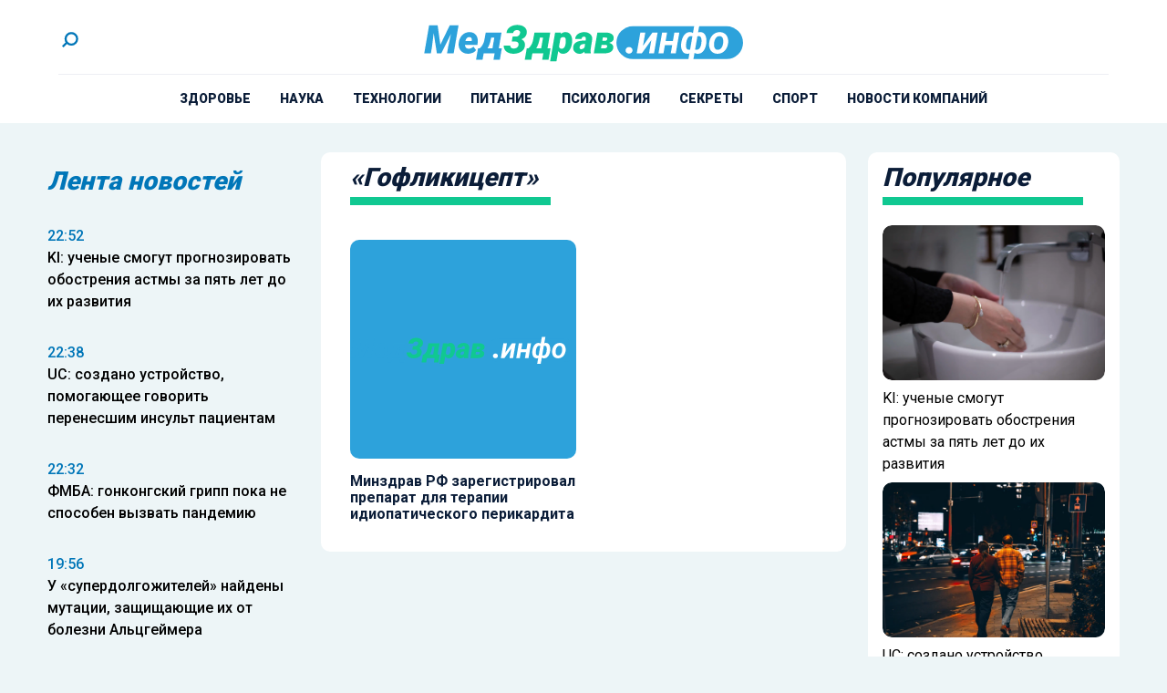

--- FILE ---
content_type: text/html; charset=UTF-8
request_url: https://medzdrav.info/tag/goflikitsept/
body_size: 11617
content:
<!doctype html><html
lang=ru-RU><head><meta
charset="UTF-8"><meta
name="viewport" content="width=device-width, initial-scale=1"><meta
name='robots' content='index, follow, max-image-preview:large, max-snippet:-1, max-video-preview:-1'><title>Архивы «Гофликицепт» - Medzdrav.info</title><link
rel=canonical href=https://medzdrav.info/tag/goflikitsept/ ><meta
property="og:locale" content="ru_RU"><meta
property="og:type" content="article"><meta
property="og:title" content="Архивы «Гофликицепт» - Medzdrav.info"><meta
property="og:url" content="https://medzdrav.info/tag/goflikitsept/"><meta
property="og:site_name" content="Medzdrav.info"><meta
name="twitter:card" content="summary_large_image"> <script type=application/ld+json class=yoast-schema-graph>{"@context":"https://schema.org","@graph":[{"@type":"CollectionPage","@id":"https://medzdrav.info/tag/goflikitsept/","url":"https://medzdrav.info/tag/goflikitsept/","name":"Архивы «Гофликицепт» - Medzdrav.info","isPartOf":{"@id":"https://medzdrav.info/#website"},"breadcrumb":{"@id":"https://medzdrav.info/tag/goflikitsept/#breadcrumb"},"inLanguage":"ru-RU"},{"@type":"BreadcrumbList","@id":"https://medzdrav.info/tag/goflikitsept/#breadcrumb","itemListElement":[{"@type":"ListItem","position":1,"name":"Главная страница","item":"https://medzdrav.info/"},{"@type":"ListItem","position":2,"name":"«Гофликицепт»"}]},{"@type":"WebSite","@id":"https://medzdrav.info/#website","url":"https://medzdrav.info/","name":"Medzdrav.info","description":"Медицинский портал для людей. Доступно и понятно о здоровье","potentialAction":[{"@type":"SearchAction","target":{"@type":"EntryPoint","urlTemplate":"https://medzdrav.info/?s={search_term_string}"},"query-input":{"@type":"PropertyValueSpecification","valueRequired":true,"valueName":"search_term_string"}}],"inLanguage":"ru-RU"}]}</script> <link
rel=amphtml href=https://medzdrav.info/tag/goflikitsept/amp/ ><meta
name="generator" content="AMP for WP 1.1.11"><style id=wp-img-auto-sizes-contain-inline-css>img:is([sizes=auto i],[sizes^="auto," i]){contain-intrinsic-size:3000px 1500px}</style><link
rel=stylesheet id=mpp_gutenberg-css href='https://medzdrav.info/wp-content/plugins/metronet-profile-picture/dist/blocks.style.build.css?x34592&amp;ver=2.6.3' type=text/css media=all><link
rel=stylesheet id=css-bundle-css href='https://medzdrav.info/wp-content/themes/osn/assets/css/css.b32603d93a18108f962a.css?x34592&amp;ver=1744791568' type=text/css media=all> <script src="https://medzdrav.info/wp-includes/js/jquery/jquery.min.js?x34592&amp;ver=3.7.1" id=jquery-core-js></script> <script src="https://medzdrav.info/wp-includes/js/jquery/jquery-migrate.min.js?x34592&amp;ver=3.4.1" id=jquery-migrate-js></script> <script src="//medzdrav.info/?wordfence_syncAttackData=1769042928.9432" async></script><link
rel=icon href=https://medzdrav.info/wp-content/uploads/2024/02/cropped-logo-32x32.jpg?x34592 sizes=32x32><link
rel=icon href=https://medzdrav.info/wp-content/uploads/2024/02/cropped-logo-192x192.jpg?x34592 sizes=192x192><link
rel=apple-touch-icon href=https://medzdrav.info/wp-content/uploads/2024/02/cropped-logo-180x180.jpg?x34592><meta
name="msapplication-TileImage" content="https://medzdrav.info/wp-content/uploads/2024/02/cropped-logo-270x270.jpg"><meta
name="yandex-verification" content="9a31587ebe5e9529"><meta
name="google-site-verification" content="Wl5b5KsBvwfzqdvpT8B5mBGgiJaktubIDv1QM7rkNek"> <script >(function(m,e,t,r,i,k,a){m[i]=m[i]||function(){(m[i].a=m[i].a||[]).push(arguments)};
            m[i].l=1*new Date();
            for (var j = 0; j < document.scripts.length; j++) {if (document.scripts[j].src === r) { return; }}
            k=e.createElement(t),a=e.getElementsByTagName(t)[0],k.async=1,k.src=r,a.parentNode.insertBefore(k,a)})
        (window, document, "script", "https://mc.yandex.ru/metrika/tag.js", "ym");

        ym(91907373, "init", {
            clickmap:true,
            trackLinks:true,
            accurateTrackBounce:true
        });</script> <noscript><div><img
src=https://mc.yandex.ru/watch/91907373 style="position:absolute; left:-9999px;" alt></div></noscript> <script async src="https://www.googletagmanager.com/gtag/js?id=UA-140263959-12"></script> <script>window.dataLayer = window.dataLayer || [];
        function gtag(){dataLayer.push(arguments);}
        gtag('js', new Date());

        gtag('config', 'UA-140263959-12');</script>  <script>var _tmr = window._tmr || (window._tmr = []);
        _tmr.push({id: "3363089", type: "pageView", start: (new Date()).getTime()});
        (function (d, w, id) {
            if (d.getElementById(id)) return;
            var ts = d.createElement("script"); ts.type = "text/javascript"; ts.async = true; ts.id = id;
            ts.src = "https://top-fwz1.mail.ru/js/code.js";
            var f = function () {var s = d.getElementsByTagName("script")[0]; s.parentNode.insertBefore(ts, s);};
            if (w.opera == "[object Opera]") { d.addEventListener("DOMContentLoaded", f, false); } else { f(); }
        })(document, window, "tmr-code");</script> <noscript><div><img
src="https://top-fwz1.mail.ru/counter?id=3363089;js=na" style=position:absolute;left:-9999px; alt=Top.Mail.Ru></div></noscript>
 <script>window.yaContextCb=window.yaContextCb||[]</script> <script src=https://yandex.ru/ads/system/context.js async></script>  <script>setTimeout(function(){
        window.yaContextCb.push(()=>{
            Ya.Context.AdvManager.render({
                "blockId": "R-A-2395822-1",
                "type": "fullscreen",
                "platform": "touch"
            })
        })
    },7000)</script>  <script>setTimeout(function(){
window.yaContextCb.push(() => {
    Ya.Context.AdvManager.render({
        "blockId": "R-A-2395822-3",
        "type": "fullscreen",
        "platform": "desktop"
    })
})
    },7000)</script> <script async src=https://lenta.sparrow.ru/js/loader.js></script> <script async src=https://jsn.24smi.net/smi.js></script> </head><body
class="archive tag tag-goflikitsept tag-14258 wp-embed-responsive wp-theme-osn bg-body-background"><div
id=search-modal class="hidden fixed inset-0 z-[90] w-full max-w-[520px] mx-auto items-center h-screen justify-center overflow-y-hidden"><div
class="fixed inset-0 bg-dark opacity-50"></div><div
id=searchApp class="container mx-auto"></div></div><div
class="relative flex min-h-screen flex-col"><header
class="flex flex-col items-center bg-white lg:px-8 px-4"><div
class="container mx-auto"><div
class="relative flex flex-row items-center justify-between border-b-1 border-gray pt-8 pb-6"><div
class=block><div
class=block>
<a
href=# id=search-button>
<svg
xmlns=http://www.w3.org/2000/svg class="w-[25px] h-[25px]" viewBox="0 0 43 43"
fill=none>
<circle
class=stroke-blue cx=24.5473 cy=18.2312 r=10.8845
transform="rotate(135 24.5473 18.2312)" stroke-width=4 />
<path
class=stroke-blue d="M16.8918 24.4227L8.37866 32.9358" stroke-width=4 />
</svg>
</a></div></div><div
class="flex justify-center absolute left-0 right-0 mx-auto xl:max-w-[350px] md:max-w-[220px] max-w-[150px]">
<a
href=https://medzdrav.info data-wpel-link=internal>
<picture>
<img
src=https://medzdrav.info/wp-content/uploads/2024/01/logo_header.svg?x34592 alt class=h-full>
</picture>
</a></div><div
class="lg:hidden block absolute right-0">
<button
class="navbar-burger flex items-center">
<svg
class="block h-4 w-4 fill-current" viewBox="0 0 20 20" xmlns=http://www.w3.org/2000/svg>
<path
d="M0 3h20v2H0V3zm0 6h20v2H0V9zm0 6h20v2H0v-2z"></path>
</svg>
</button></div></div></div><div
class="container mx-auto"><ul
id=menu-menu class="hidden lg:flex flex-row justify-center py-4 xl:space-x-8 space-x-4"><li
id=menu-item-40 class="menu-item menu-item-type-taxonomy menu-item-object-category menu-item-40"><a
href=https://medzdrav.info/category/zdorovie/ class="text-dark xl:text-[14px] text-[10px] leading-1 relative font-extrabold uppercase block hover:duration-300 hover:text-blue-light" data-wpel-link=internal>Здоровье</a></li>
<li
id=menu-item-41 class="menu-item menu-item-type-taxonomy menu-item-object-category menu-item-41"><a
href=https://medzdrav.info/category/zozh/ class="text-dark xl:text-[14px] text-[10px] leading-1 relative font-extrabold uppercase block hover:duration-300 hover:text-blue-light" data-wpel-link=internal>Наука</a></li>
<li
id=menu-item-43 class="menu-item menu-item-type-taxonomy menu-item-object-category menu-item-43"><a
href=https://medzdrav.info/category/medicina/ class="text-dark xl:text-[14px] text-[10px] leading-1 relative font-extrabold uppercase block hover:duration-300 hover:text-blue-light" data-wpel-link=internal>Технологии</a></li>
<li
id=menu-item-44 class="menu-item menu-item-type-taxonomy menu-item-object-category menu-item-44"><a
href=https://medzdrav.info/category/pitanie/ class="text-dark xl:text-[14px] text-[10px] leading-1 relative font-extrabold uppercase block hover:duration-300 hover:text-blue-light" data-wpel-link=internal>Питание</a></li>
<li
id=menu-item-45 class="menu-item menu-item-type-taxonomy menu-item-object-category menu-item-45"><a
href=https://medzdrav.info/category/psihologiya/ class="text-dark xl:text-[14px] text-[10px] leading-1 relative font-extrabold uppercase block hover:duration-300 hover:text-blue-light" data-wpel-link=internal>Психология</a></li>
<li
id=menu-item-46 class="menu-item menu-item-type-taxonomy menu-item-object-category menu-item-46"><a
href=https://medzdrav.info/category/sekrety/ class="text-dark xl:text-[14px] text-[10px] leading-1 relative font-extrabold uppercase block hover:duration-300 hover:text-blue-light" data-wpel-link=internal>Секреты</a></li>
<li
id=menu-item-47 class="menu-item menu-item-type-taxonomy menu-item-object-category menu-item-47"><a
href=https://medzdrav.info/category/sport/ class="text-dark xl:text-[14px] text-[10px] leading-1 relative font-extrabold uppercase block hover:duration-300 hover:text-blue-light" data-wpel-link=internal>Спорт</a></li>
<li
id=menu-item-10068 class="menu-item menu-item-type-taxonomy menu-item-object-category menu-item-10068"><a
href=https://medzdrav.info/category/novosti-kompanii/ class="text-dark xl:text-[14px] text-[10px] leading-1 relative font-extrabold uppercase block hover:duration-300 hover:text-blue-light" data-wpel-link=internal>Новости компаний</a></li></ul></div><div
class="navbar-menu relative z-50 hidden"><div
class="navbar-backdrop fixed inset-0 bg-dark opacity-25"></div><nav
class="fixed top-0 left-0 bottom-0 flex flex-col w-5/6 max-w-sm py-6 px-6 bg-white border-r overflow-y-auto"><div
class="flex lg:mb-8 mb-6 justify-between items-start">
<a
href=https://medzdrav.info data-wpel-link=internal>
<picture>
<img
src=https://medzdrav.info/wp-content/uploads/2024/01/logo_header.svg?x34592 alt class="h-full max-w-[150px]">
</picture>
</a>
<button
class=navbar-close>
<svg
class="h-6 w-6 text-gray-400 cursor-pointer hover:text-gray-500"
xmlns=http://www.w3.org/2000/svg fill=none viewBox="0 0 24 24" stroke=currentColor>
<path
stroke-linecap=round stroke-linejoin=round stroke-width=2
d="M6 18L18 6M6 6l12 12"></path>
</svg>
</button></div><div><ul
id=menu-menu-1 class=menu><li
class="menu-item menu-item-type-taxonomy menu-item-object-category menu-item-40"><a
href=https://medzdrav.info/category/zdorovie/ class="text-dark xl:text-[14px] text-[10px] leading-1 relative font-extrabold uppercase block hover:duration-300 hover:text-blue-light" data-wpel-link=internal>Здоровье</a></li>
<li
class="menu-item menu-item-type-taxonomy menu-item-object-category menu-item-41"><a
href=https://medzdrav.info/category/zozh/ class="text-dark xl:text-[14px] text-[10px] leading-1 relative font-extrabold uppercase block hover:duration-300 hover:text-blue-light" data-wpel-link=internal>Наука</a></li>
<li
class="menu-item menu-item-type-taxonomy menu-item-object-category menu-item-43"><a
href=https://medzdrav.info/category/medicina/ class="text-dark xl:text-[14px] text-[10px] leading-1 relative font-extrabold uppercase block hover:duration-300 hover:text-blue-light" data-wpel-link=internal>Технологии</a></li>
<li
class="menu-item menu-item-type-taxonomy menu-item-object-category menu-item-44"><a
href=https://medzdrav.info/category/pitanie/ class="text-dark xl:text-[14px] text-[10px] leading-1 relative font-extrabold uppercase block hover:duration-300 hover:text-blue-light" data-wpel-link=internal>Питание</a></li>
<li
class="menu-item menu-item-type-taxonomy menu-item-object-category menu-item-45"><a
href=https://medzdrav.info/category/psihologiya/ class="text-dark xl:text-[14px] text-[10px] leading-1 relative font-extrabold uppercase block hover:duration-300 hover:text-blue-light" data-wpel-link=internal>Психология</a></li>
<li
class="menu-item menu-item-type-taxonomy menu-item-object-category menu-item-46"><a
href=https://medzdrav.info/category/sekrety/ class="text-dark xl:text-[14px] text-[10px] leading-1 relative font-extrabold uppercase block hover:duration-300 hover:text-blue-light" data-wpel-link=internal>Секреты</a></li>
<li
class="menu-item menu-item-type-taxonomy menu-item-object-category menu-item-47"><a
href=https://medzdrav.info/category/sport/ class="text-dark xl:text-[14px] text-[10px] leading-1 relative font-extrabold uppercase block hover:duration-300 hover:text-blue-light" data-wpel-link=internal>Спорт</a></li>
<li
class="menu-item menu-item-type-taxonomy menu-item-object-category menu-item-10068"><a
href=https://medzdrav.info/category/novosti-kompanii/ class="text-dark xl:text-[14px] text-[10px] leading-1 relative font-extrabold uppercase block hover:duration-300 hover:text-blue-light" data-wpel-link=internal>Новости компаний</a></li></ul></div></nav></div></header><div
class="container mx-auto lg:py-8 py-4"><div
class="grid grid-cols-12 gap-6"><aside
class="hidden md:block sticky top-0 h-screen xl:col-span-3 md:col-span-4"><header
class="flex h-16 items-center"><h4 class="text-[28px] text-blue italic leading-[1] font-black">
Лента новостей</h4></header><div
class="h-screen xl:pb-24 py-4 js-simplebar"><div
class="block group mb-4 pb-4 last:mb-0 last:pb-0">
<a
href=https://medzdrav.info/2026/01/19/ki-uchenye-smogut-prognozirovat-obostreniya-astmy-za-pyat-let-do-ih-razvitiya/ class="hover:text-yellow duration-300" data-wpel-link=internal>
<span
class="block text-sm text-blue font-medium group-hover:text-hover-color duration-300">
22:52 </span><p
class="text-base font-medium group-hover:text-hover-color duration-300">
KI: ученые смогут прогнозировать обострения астмы за пять лет до их развития</p>
</a></div><div
class="block group mb-4 pb-4 last:mb-0 last:pb-0">
<a
href=https://medzdrav.info/2026/01/19/uc-sozdano-ustrojstvo-pomogayushhee-govorit-perenesshim-insult-patsientam/ class="hover:text-yellow duration-300" data-wpel-link=internal>
<span
class="block text-sm text-blue font-medium group-hover:text-hover-color duration-300">
22:38 </span><p
class="text-base font-medium group-hover:text-hover-color duration-300">
UC: создано устройство, помогающее говорить перенесшим инсульт пациентам</p>
</a></div><div
class="block group mb-4 pb-4 last:mb-0 last:pb-0">
<a
href=https://medzdrav.info/2026/01/19/fmba-gonkongskij-gripp-poka-ne-sposoben-vyzvat-pandemiyu/ class="hover:text-yellow duration-300" data-wpel-link=internal>
<span
class="block text-sm text-blue font-medium group-hover:text-hover-color duration-300">
22:32 </span><p
class="text-base font-medium group-hover:text-hover-color duration-300">
ФМБА: гонконгский грипп пока не способен вызвать пандемию</p>
</a></div><div
class="block group mb-4 pb-4 last:mb-0 last:pb-0">
<a
href=https://medzdrav.info/2026/01/16/u-superdolgozhitelej-najdeny-mutatsii-zashhishhayushhie-ih-ot-bolezni-altsgejmera/ class="hover:text-yellow duration-300" data-wpel-link=internal>
<span
class="block text-sm text-blue font-medium group-hover:text-hover-color duration-300">
19:56 </span><p
class="text-base font-medium group-hover:text-hover-color duration-300">
У &#171;супердолгожителей&#187; найдены мутации, защищающие их от болезни Альцгеймера</p>
</a></div><div
class="block group mb-4 pb-4 last:mb-0 last:pb-0">
<a
href=https://medzdrav.info/2026/01/16/mgb-sozdan-ii-agent-vyyavlyayushhij-pervye-priznaki-razvitiya-dementsii/ class="hover:text-yellow duration-300" data-wpel-link=internal>
<span
class="block text-sm text-blue font-medium group-hover:text-hover-color duration-300">
18:34 </span><p
class="text-base font-medium group-hover:text-hover-color duration-300">
MGB: создан ИИ-агент, выявляющий первые признаки развития деменции</p>
</a></div><div
class="block group mb-4 pb-4 last:mb-0 last:pb-0">
<a
href=https://medzdrav.info/2026/01/16/nature-health-daltonizm-na-52-povyshaet-risk-smerti-ot-raka-mochevogo-puzyrya/ class="hover:text-yellow duration-300" data-wpel-link=internal>
<span
class="block text-sm text-blue font-medium group-hover:text-hover-color duration-300">
18:25 </span><p
class="text-base font-medium group-hover:text-hover-color duration-300">
Nature Health: дальтонизм на 52% повышает риск смерти от рака мочевого пузыря</p>
</a></div><div
class="block group mb-4 pb-4 last:mb-0 last:pb-0">
<a
href=https://medzdrav.info/2026/01/14/mgh-vyyavlen-nabor-iz-44-biomarkerov-dlya-prognozirovaniya-razvitiya-diabeta/ class="hover:text-yellow duration-300" data-wpel-link=internal>
<span
class="block text-sm text-blue font-medium group-hover:text-hover-color duration-300">
23:33 </span><p
class="text-base font-medium group-hover:text-hover-color duration-300">
MGH: выявлен набор из 44 биомаркеров для прогнозирования развития диабета</p>
</a></div><div
class="block group mb-4 pb-4 last:mb-0 last:pb-0">
<a
href=https://medzdrav.info/2026/01/14/so-ran-sozdana-novaya-metodika-diagnostiki-embrionov-pri-eko-s-pomoshhyu-ii/ class="hover:text-yellow duration-300" data-wpel-link=internal>
<span
class="block text-sm text-blue font-medium group-hover:text-hover-color duration-300">
23:30 </span><p
class="text-base font-medium group-hover:text-hover-color duration-300">
СО РАН: создана новая методика диагностики эмбрионов при ЭКО с помощью ИИ</p>
</a></div><div
class="block group mb-4 pb-4 last:mb-0 last:pb-0">
<a
href=https://medzdrav.info/2026/01/14/v-peterburge-razrabotan-kompleks-dlya-bystroj-otsenki-krovosnabzheniya-golovnogo-mozga/ class="hover:text-yellow duration-300" data-wpel-link=internal>
<span
class="block text-sm text-blue font-medium group-hover:text-hover-color duration-300">
23:27 </span><p
class="text-base font-medium group-hover:text-hover-color duration-300">
В Петербурге разработан комплекс для быстрой оценки кровоснабжения головного мозга</p>
</a></div><div
class="block group mb-4 pb-4 last:mb-0 last:pb-0">
<a
href=https://medzdrav.info/2026/01/13/psychophysiology-nejrofiziologi-podtverdili-teoriyu-o-formirovanii-navykov-chteniya/ class="hover:text-yellow duration-300" data-wpel-link=internal>
<span
class="block text-sm text-blue font-medium group-hover:text-hover-color duration-300">
20:57 </span><p
class="text-base font-medium group-hover:text-hover-color duration-300">
Psychophysiology: нейрофизиологи подтвердили теорию о формировании навыков чтения</p>
</a></div><div
class="block group mb-4 pb-4 last:mb-0 last:pb-0">
<a
href=https://medzdrav.info/2026/01/13/ki-vyyavlena-populyatsiya-t-kletok-svyazannaya-s-razvitiem-rasseyannogo-skleroza/ class="hover:text-yellow duration-300" data-wpel-link=internal>
<span
class="block text-sm text-blue font-medium group-hover:text-hover-color duration-300">
20:52 </span><p
class="text-base font-medium group-hover:text-hover-color duration-300">
KI: выявлена популяция Т-клеток, связанная с развитием рассеянного склероза</p>
</a></div><div
class="block group mb-4 pb-4 last:mb-0 last:pb-0">
<a
href=https://medzdrav.info/2026/01/12/ltri-bolezn-krona-umeli-vyyavlyat-za-gody-do-poyavleniya-ee-pervyh-simptomov/ class="hover:text-yellow duration-300" data-wpel-link=internal>
<span
class="block text-sm text-blue font-medium group-hover:text-hover-color duration-300">
23:49 </span><p
class="text-base font-medium group-hover:text-hover-color duration-300">
LTRI: болезнь Крона умели выявлять за годы до появления ее первых симптомов</p>
</a></div><div
class="block group mb-4 pb-4 last:mb-0 last:pb-0">
<a
href=https://medzdrav.info/2026/01/12/tmu-kletki-kozhi-prevratili-v-svetyashhijsya-biosensor-dlya-vyyavleniya-vospalenij/ class="hover:text-yellow duration-300" data-wpel-link=internal>
<span
class="block text-sm text-blue font-medium group-hover:text-hover-color duration-300">
22:53 </span><p
class="text-base font-medium group-hover:text-hover-color duration-300">
TMU: клетки кожи превратили в светящийся биосенсор для выявления воспалений</p>
</a></div><div
class="block group mb-4 pb-4 last:mb-0 last:pb-0">
<a
href=https://medzdrav.info/2026/01/12/ku-vyyavleny-podavlyayushhie-tyagu-k-alkogolyu-uglevodnye-molekuly/ class="hover:text-yellow duration-300" data-wpel-link=internal>
<span
class="block text-sm text-blue font-medium group-hover:text-hover-color duration-300">
22:29 </span><p
class="text-base font-medium group-hover:text-hover-color duration-300">
KU: выявлены подавляющие тягу к алкоголю углеводные молекулы</p>
</a></div><div
class="block group mb-4 pb-4 last:mb-0 last:pb-0">
<a
href=https://medzdrav.info/2026/01/08/v-permi-razrabotany-novye-termostojkie-soedineniya-dlya-sozdaniya-lekarstv/ class="hover:text-yellow duration-300" data-wpel-link=internal>
<span
class="block text-sm text-blue font-medium group-hover:text-hover-color duration-300">
23:45 </span><p
class="text-base font-medium group-hover:text-hover-color duration-300">
В Перми разработаны новые термостойкие соединения для создания лекарств</p>
</a></div><div
class="block group mb-4 pb-4 last:mb-0 last:pb-0">
<a
href=https://medzdrav.info/2026/01/08/v-rossii-rabotayut-nad-sozdaniem-preparata-protiv-bolezni-krona/ class="hover:text-yellow duration-300" data-wpel-link=internal>
<span
class="block text-sm text-blue font-medium group-hover:text-hover-color duration-300">
23:09 </span><p
class="text-base font-medium group-hover:text-hover-color duration-300">
В России работают над созданием препарата против болезни Крона</p>
</a></div><div
class="block group mb-4 pb-4 last:mb-0 last:pb-0">
<a
href=https://medzdrav.info/2026/01/07/ekspert-kondrahin-v-organizme-cheloveka-prakticheski-vsegda-defitsit-magniya/ class="hover:text-yellow duration-300" data-wpel-link=internal>
<span
class="block text-sm text-blue font-medium group-hover:text-hover-color duration-300">
23:33 </span><p
class="text-base font-medium group-hover:text-hover-color duration-300">
Эксперт Кондрахин: в организме человека практически всегда дефицит магния</p>
</a></div><div
class="block group mb-4 pb-4 last:mb-0 last:pb-0">
<a
href=https://medzdrav.info/2026/01/07/ekspert-minzdrava-babchenko-rasskazala-chto-delat-pri-grippe-u-rebenka/ class="hover:text-yellow duration-300" data-wpel-link=internal>
<span
class="block text-sm text-blue font-medium group-hover:text-hover-color duration-300">
23:27 </span><p
class="text-base font-medium group-hover:text-hover-color duration-300">
Эксперт Минздрава Бабченко рассказала, что делать при гриппе у ребенка</p>
</a></div><div
class="block group mb-4 pb-4 last:mb-0 last:pb-0">
<a
href=https://medzdrav.info/2026/01/06/rospotrebnadzor-intensivnost-epidprotsessa-po-orvi-snizhena-v-1-9-raza/ class="hover:text-yellow duration-300" data-wpel-link=internal>
<span
class="block text-sm text-blue font-medium group-hover:text-hover-color duration-300">
23:20 </span><p
class="text-base font-medium group-hover:text-hover-color duration-300">
Роспотребнадзор: интенсивность эпидпроцесса по ОРВИ снижена в 1,9 раза</p>
</a></div><div
class="block group mb-4 pb-4 last:mb-0 last:pb-0">
<a
href=https://medzdrav.info/2026/01/05/v-rf-v-techenie-treh-let-poyavitsya-ekspress-test-dlya-vyyavleniya-raka/ class="hover:text-yellow duration-300" data-wpel-link=internal>
<span
class="block text-sm text-blue font-medium group-hover:text-hover-color duration-300">
23:56 </span><p
class="text-base font-medium group-hover:text-hover-color duration-300">
В РФ в течение трех лет появится экспресс-тест для выявления рака</p>
</a></div></div></aside><main
class="xl:col-span-6 md:col-span-8 col-span-12"><section
class="bg-white rounded-[10px] w-full mb-4 lg:mb-8"><header
class="flex flex-col h-16 justify-center pr-4 lg:pl-8 pl-4"><h6 class="text-dark md:text-[28px] text-[22px] leading-1 italic font-black">
«Гофликицепт»</h6><div
class="bg-green h-[9px] w-full max-w-[220px]"></div></header><div
id=loadmore-posts
class="grid auto-rows-auto grid-cols-2 gap-4 lg:p-8 p-4 items-stretch"><div
class="relative group">
<a
href=https://medzdrav.info/2024/06/17/minzdrav-rf-zaregistriroval-preparat-dlya-terapii-idiopaticheskogo-perikardita/ class><div
class="block lg:pb-4 pb-2"><div
class="flex justify-center items-center w-full lg:h-60 h-[130px] object-cover rounded-[10px] bg-blue-lighter">
<img
src=https://medzdrav.info/wp-content/uploads/2024/01/logo_header.svg?x34592 alt="Минздрав РФ зарегистрировал препарат для терапии идиопатического перикардита"></div></div><h4 class="text-dark font-bold lg:text-[16px] text-[14px] lg:leading-[18px] leading-[1.2]  group-hover:text-hover-color duration-300">
Минздрав РФ зарегистрировал препарат для терапии идиопатического перикардита</h4>
</a></div></div><div
id=loadmore data-loadmore={&quot;loop_type&quot;:&quot;post_tag&quot;,&quot;loop_id&quot;:14258,&quot;per_page&quot;:6}></div></section></main><aside
class="hidden bg-white rounded-[10px] lg:block sticky top-0 h-screen lg:col-span-3"><header
class="flex flex-col h-16 justify-center pr-4 pl-4"><h4 class="text-dark text-[28px] leading-1 italic font-black">
Популярное</h4><div
class="bg-green h-[9px] w-full max-w-[220px]"></div></header><div
class="p-4 h-[calc(100vh-4rem)] js-simplebar">
<a
href=https://medzdrav.info/2026/01/19/ki-uchenye-smogut-prognozirovat-obostreniya-astmy-za-pyat-let-do-ih-razvitiya/ class="flex flex-col mb-2 last:mb-0 group" data-wpel-link=internal>
<picture
class="flex h-[170px] rounded-[10px] mb-2 overflow-hidden">
<img
class="w-full rounded-[10px] object-cover object-center group-hover:scale-105 duration-500"
src=https://medzdrav.info/wp-content/uploads/2025/01/146-1.webp?x34592
alt="KI: ученые смогут прогнозировать обострения астмы за пять лет до их развития">
</picture><div><p
class="text-base group-hover:text-hover-color duration-300">
KI: ученые смогут прогнозировать обострения астмы за пять лет до их развития</p></div>
</a>
<a
href=https://medzdrav.info/2026/01/19/uc-sozdano-ustrojstvo-pomogayushhee-govorit-perenesshim-insult-patsientam/ class="flex flex-col mb-2 last:mb-0 group" data-wpel-link=internal>
<picture
class="flex h-[170px] rounded-[10px] mb-2 overflow-hidden">
<img
class="w-full rounded-[10px] object-cover object-center group-hover:scale-105 duration-500"
src=https://medzdrav.info/wp-content/uploads/2025/01/121-1.webp?x34592
alt="UC: создано устройство, помогающее говорить перенесшим инсульт пациентам">
</picture><div><p
class="text-base group-hover:text-hover-color duration-300">
UC: создано устройство, помогающее говорить перенесшим инсульт пациентам</p></div>
</a>
<a
href=https://medzdrav.info/2026/01/19/fmba-gonkongskij-gripp-poka-ne-sposoben-vyzvat-pandemiyu/ class="flex flex-col mb-2 last:mb-0 group" data-wpel-link=internal>
<picture
class="flex h-[170px] rounded-[10px] mb-2 overflow-hidden">
<img
class="w-full rounded-[10px] object-cover object-center group-hover:scale-105 duration-500"
src=https://medzdrav.info/wp-content/uploads/2025/01/36.webp?x34592
alt="ФМБА: гонконгский грипп пока не способен вызвать пандемию">
</picture><div><p
class="text-base group-hover:text-hover-color duration-300">
ФМБА: гонконгский грипп пока не способен вызвать пандемию</p></div>
</a>
<a
href=https://medzdrav.info/2026/01/16/u-superdolgozhitelej-najdeny-mutatsii-zashhishhayushhie-ih-ot-bolezni-altsgejmera/ class="flex flex-col mb-2 last:mb-0 group" data-wpel-link=internal>
<picture
class="flex h-[170px] rounded-[10px] mb-2 overflow-hidden">
<img
class="w-full rounded-[10px] object-cover object-center group-hover:scale-105 duration-500"
src=https://medzdrav.info/wp-content/uploads/2025/01/28.webp?x34592
alt="У &#171;супердолгожителей&#187; найдены мутации, защищающие их от болезни Альцгеймера">
</picture><div><p
class="text-base group-hover:text-hover-color duration-300">
У &#171;супердолгожителей&#187; найдены мутации, защищающие их от болезни Альцгеймера</p></div>
</a>
<a
href=https://medzdrav.info/2026/01/16/mgb-sozdan-ii-agent-vyyavlyayushhij-pervye-priznaki-razvitiya-dementsii/ class="flex flex-col mb-2 last:mb-0 group" data-wpel-link=internal>
<picture
class="flex h-[170px] rounded-[10px] mb-2 overflow-hidden">
<img
class="w-full rounded-[10px] object-cover object-center group-hover:scale-105 duration-500"
src=https://medzdrav.info/wp-content/uploads/2025/04/izobrazhenie_2025-04-25_184456077.jpg?x34592
alt="MGB: создан ИИ-агент, выявляющий первые признаки развития деменции">
</picture><div><p
class="text-base group-hover:text-hover-color duration-300">
MGB: создан ИИ-агент, выявляющий первые признаки развития деменции</p></div>
</a>
<a
href=https://medzdrav.info/2026/01/16/nature-health-daltonizm-na-52-povyshaet-risk-smerti-ot-raka-mochevogo-puzyrya/ class="flex flex-col mb-2 last:mb-0 group" data-wpel-link=internal>
<picture
class="flex h-[170px] rounded-[10px] mb-2 overflow-hidden">
<img
class="w-full rounded-[10px] object-cover object-center group-hover:scale-105 duration-500"
src=https://medzdrav.info/wp-content/uploads/2025/01/210.webp?x34592
alt="Nature Health: дальтонизм на 52% повышает риск смерти от рака мочевого пузыря">
</picture><div><p
class="text-base group-hover:text-hover-color duration-300">
Nature Health: дальтонизм на 52% повышает риск смерти от рака мочевого пузыря</p></div>
</a>
<a
href=https://medzdrav.info/2026/01/14/mgh-vyyavlen-nabor-iz-44-biomarkerov-dlya-prognozirovaniya-razvitiya-diabeta/ class="flex flex-col mb-2 last:mb-0 group" data-wpel-link=internal>
<picture
class="flex h-[170px] rounded-[10px] mb-2 overflow-hidden">
<img
class="w-full rounded-[10px] object-cover object-center group-hover:scale-105 duration-500"
src=https://medzdrav.info/wp-content/uploads/2025/01/210.webp?x34592
alt="MGH: выявлен набор из 44 биомаркеров для прогнозирования развития диабета">
</picture><div><p
class="text-base group-hover:text-hover-color duration-300">
MGH: выявлен набор из 44 биомаркеров для прогнозирования развития диабета</p></div>
</a>
<a
href=https://medzdrav.info/2026/01/14/so-ran-sozdana-novaya-metodika-diagnostiki-embrionov-pri-eko-s-pomoshhyu-ii/ class="flex flex-col mb-2 last:mb-0 group" data-wpel-link=internal>
<picture
class="flex h-[170px] rounded-[10px] mb-2 overflow-hidden">
<img
class="w-full rounded-[10px] object-cover object-center group-hover:scale-105 duration-500"
src=https://medzdrav.info/wp-content/uploads/2025/01/214.webp?x34592
alt="СО РАН: создана новая методика диагностики эмбрионов при ЭКО с помощью ИИ">
</picture><div><p
class="text-base group-hover:text-hover-color duration-300">
СО РАН: создана новая методика диагностики эмбрионов при ЭКО с помощью ИИ</p></div>
</a>
<a
href=https://medzdrav.info/2026/01/14/v-peterburge-razrabotan-kompleks-dlya-bystroj-otsenki-krovosnabzheniya-golovnogo-mozga/ class="flex flex-col mb-2 last:mb-0 group" data-wpel-link=internal>
<picture
class="flex h-[170px] rounded-[10px] mb-2 overflow-hidden">
<img
class="w-full rounded-[10px] object-cover object-center group-hover:scale-105 duration-500"
src=https://medzdrav.info/wp-content/uploads/2025/04/izobrazhenie_2025-04-25_184456077.jpg?x34592
alt="В Петербурге разработан комплекс для быстрой оценки кровоснабжения головного мозга">
</picture><div><p
class="text-base group-hover:text-hover-color duration-300">
В Петербурге разработан комплекс для быстрой оценки кровоснабжения головного мозга</p></div>
</a>
<a
href=https://medzdrav.info/2026/01/13/psychophysiology-nejrofiziologi-podtverdili-teoriyu-o-formirovanii-navykov-chteniya/ class="flex flex-col mb-2 last:mb-0 group" data-wpel-link=internal>
<picture
class="flex h-[170px] rounded-[10px] mb-2 overflow-hidden">
<img
class="w-full rounded-[10px] object-cover object-center group-hover:scale-105 duration-500"
src=https://medzdrav.info/wp-content/uploads/2025/01/142-1.webp?x34592
alt="Psychophysiology: нейрофизиологи подтвердили теорию о формировании навыков чтения">
</picture><div><p
class="text-base group-hover:text-hover-color duration-300">
Psychophysiology: нейрофизиологи подтвердили теорию о формировании навыков чтения</p></div>
</a>
<a
href=https://medzdrav.info/2026/01/13/ki-vyyavlena-populyatsiya-t-kletok-svyazannaya-s-razvitiem-rasseyannogo-skleroza/ class="flex flex-col mb-2 last:mb-0 group" data-wpel-link=internal>
<picture
class="flex h-[170px] rounded-[10px] mb-2 overflow-hidden">
<img
class="w-full rounded-[10px] object-cover object-center group-hover:scale-105 duration-500"
src=https://medzdrav.info/wp-content/uploads/2025/01/121-1.webp?x34592
alt="KI: выявлена популяция Т-клеток, связанная с развитием рассеянного склероза">
</picture><div><p
class="text-base group-hover:text-hover-color duration-300">
KI: выявлена популяция Т-клеток, связанная с развитием рассеянного склероза</p></div>
</a>
<a
href=https://medzdrav.info/2026/01/12/ltri-bolezn-krona-umeli-vyyavlyat-za-gody-do-poyavleniya-ee-pervyh-simptomov/ class="flex flex-col mb-2 last:mb-0 group" data-wpel-link=internal>
<picture
class="flex h-[170px] rounded-[10px] mb-2 overflow-hidden">
<img
class="w-full rounded-[10px] object-cover object-center group-hover:scale-105 duration-500"
src=https://medzdrav.info/wp-content/uploads/2025/01/146-1.webp?x34592
alt="LTRI: болезнь Крона умели выявлять за годы до появления ее первых симптомов">
</picture><div><p
class="text-base group-hover:text-hover-color duration-300">
LTRI: болезнь Крона умели выявлять за годы до появления ее первых симптомов</p></div>
</a>
<a
href=https://medzdrav.info/2026/01/12/tmu-kletki-kozhi-prevratili-v-svetyashhijsya-biosensor-dlya-vyyavleniya-vospalenij/ class="flex flex-col mb-2 last:mb-0 group" data-wpel-link=internal>
<picture
class="flex h-[170px] rounded-[10px] mb-2 overflow-hidden">
<img
class="w-full rounded-[10px] object-cover object-center group-hover:scale-105 duration-500"
src=https://medzdrav.info/wp-content/uploads/2025/01/141-1.webp?x34592
alt="TMU: клетки кожи превратили в светящийся биосенсор для выявления воспалений">
</picture><div><p
class="text-base group-hover:text-hover-color duration-300">
TMU: клетки кожи превратили в светящийся биосенсор для выявления воспалений</p></div>
</a>
<a
href=https://medzdrav.info/2026/01/12/ku-vyyavleny-podavlyayushhie-tyagu-k-alkogolyu-uglevodnye-molekuly/ class="flex flex-col mb-2 last:mb-0 group" data-wpel-link=internal>
<picture
class="flex h-[170px] rounded-[10px] mb-2 overflow-hidden">
<img
class="w-full rounded-[10px] object-cover object-center group-hover:scale-105 duration-500"
src=https://medzdrav.info/wp-content/uploads/2024/11/SVTL6417.jpg?x34592
alt="KU: выявлены подавляющие тягу к алкоголю углеводные молекулы">
</picture><div><p
class="text-base group-hover:text-hover-color duration-300">
KU: выявлены подавляющие тягу к алкоголю углеводные молекулы</p></div>
</a>
<a
href=https://medzdrav.info/2026/01/08/v-permi-razrabotany-novye-termostojkie-soedineniya-dlya-sozdaniya-lekarstv/ class="flex flex-col mb-2 last:mb-0 group" data-wpel-link=internal>
<picture
class="flex h-[170px] rounded-[10px] mb-2 overflow-hidden">
<img
class="w-full rounded-[10px] object-cover object-center group-hover:scale-105 duration-500"
src=https://medzdrav.info/wp-content/uploads/2025/01/51.webp?x34592
alt="В Перми разработаны новые термостойкие соединения для создания лекарств">
</picture><div><p
class="text-base group-hover:text-hover-color duration-300">
В Перми разработаны новые термостойкие соединения для создания лекарств</p></div>
</a>
<a
href=https://medzdrav.info/2026/01/08/v-rossii-rabotayut-nad-sozdaniem-preparata-protiv-bolezni-krona/ class="flex flex-col mb-2 last:mb-0 group" data-wpel-link=internal>
<picture
class="flex h-[170px] rounded-[10px] mb-2 overflow-hidden">
<img
class="w-full rounded-[10px] object-cover object-center group-hover:scale-105 duration-500"
src=https://medzdrav.info/wp-content/uploads/2025/01/36.webp?x34592
alt="В России работают над созданием препарата против болезни Крона">
</picture><div><p
class="text-base group-hover:text-hover-color duration-300">
В России работают над созданием препарата против болезни Крона</p></div>
</a>
<a
href=https://medzdrav.info/2026/01/07/ekspert-kondrahin-v-organizme-cheloveka-prakticheski-vsegda-defitsit-magniya/ class="flex flex-col mb-2 last:mb-0 group" data-wpel-link=internal>
<picture
class="flex h-[170px] rounded-[10px] mb-2 overflow-hidden">
<img
class="w-full rounded-[10px] object-cover object-center group-hover:scale-105 duration-500"
src=https://medzdrav.info/wp-content/uploads/2025/01/32.webp?x34592
alt="Эксперт Кондрахин: в организме человека практически всегда дефицит магния">
</picture><div><p
class="text-base group-hover:text-hover-color duration-300">
Эксперт Кондрахин: в организме человека практически всегда дефицит магния</p></div>
</a>
<a
href=https://medzdrav.info/2026/01/07/ekspert-minzdrava-babchenko-rasskazala-chto-delat-pri-grippe-u-rebenka/ class="flex flex-col mb-2 last:mb-0 group" data-wpel-link=internal>
<picture
class="flex h-[170px] rounded-[10px] mb-2 overflow-hidden">
<img
class="w-full rounded-[10px] object-cover object-center group-hover:scale-105 duration-500"
src=https://medzdrav.info/wp-content/uploads/2025/01/198.webp?x34592
alt="Эксперт Минздрава Бабченко рассказала, что делать при гриппе у ребенка">
</picture><div><p
class="text-base group-hover:text-hover-color duration-300">
Эксперт Минздрава Бабченко рассказала, что делать при гриппе у ребенка</p></div>
</a>
<a
href=https://medzdrav.info/2026/01/06/rospotrebnadzor-intensivnost-epidprotsessa-po-orvi-snizhena-v-1-9-raza/ class="flex flex-col mb-2 last:mb-0 group" data-wpel-link=internal>
<picture
class="flex h-[170px] rounded-[10px] mb-2 overflow-hidden">
<img
class="w-full rounded-[10px] object-cover object-center group-hover:scale-105 duration-500"
src=https://medzdrav.info/wp-content/uploads/2025/01/36.webp?x34592
alt="Роспотребнадзор: интенсивность эпидпроцесса по ОРВИ снижена в 1,9 раза">
</picture><div><p
class="text-base group-hover:text-hover-color duration-300">
Роспотребнадзор: интенсивность эпидпроцесса по ОРВИ снижена в 1,9 раза</p></div>
</a>
<a
href=https://medzdrav.info/2026/01/05/v-rf-v-techenie-treh-let-poyavitsya-ekspress-test-dlya-vyyavleniya-raka/ class="flex flex-col mb-2 last:mb-0 group" data-wpel-link=internal>
<picture
class="flex h-[170px] rounded-[10px] mb-2 overflow-hidden">
<img
class="w-full rounded-[10px] object-cover object-center group-hover:scale-105 duration-500"
src=https://medzdrav.info/wp-content/uploads/2025/01/35.webp?x34592
alt="В РФ в течение трех лет появится экспресс-тест для выявления рака">
</picture><div><p
class="text-base group-hover:text-hover-color duration-300">
В РФ в течение трех лет появится экспресс-тест для выявления рака</p></div>
</a></div><div
id=external_iframe></div> <script src=https://www.osnmedia.ru/wp-content/themes/osn/assets/js/osn4partners.js></script> </aside></div></div><footer
class="relative z-50 py-6 bg-footer-background text-white before:content-[''] before:absolute before:h-8 before:w-full before:bg-gray before:-top-8"><div
class="container mx-auto md:mb-6 "><nav
class="flex flex-wrap lg:flex-nowrap flex-row w-full lg:justify-around"><ul
id=menu-menu-2 class="flex flex-wrap lg:flex-nowrap flex-row w-full lg:justify-around space-x-6 lg:space-x-0"><li
class="menu-item menu-item-type-taxonomy menu-item-object-category menu-item-40"><a
href=https://medzdrav.info/category/zdorovie/ class="text-sm xl:text-base text-white hover:text-blue-light uppercase font-bold duration-300" data-wpel-link=internal>Здоровье</a></li>
<li
class="menu-item menu-item-type-taxonomy menu-item-object-category menu-item-41"><a
href=https://medzdrav.info/category/zozh/ class="text-sm xl:text-base text-white hover:text-blue-light uppercase font-bold duration-300" data-wpel-link=internal>Наука</a></li>
<li
class="menu-item menu-item-type-taxonomy menu-item-object-category menu-item-43"><a
href=https://medzdrav.info/category/medicina/ class="text-sm xl:text-base text-white hover:text-blue-light uppercase font-bold duration-300" data-wpel-link=internal>Технологии</a></li>
<li
class="menu-item menu-item-type-taxonomy menu-item-object-category menu-item-44"><a
href=https://medzdrav.info/category/pitanie/ class="text-sm xl:text-base text-white hover:text-blue-light uppercase font-bold duration-300" data-wpel-link=internal>Питание</a></li>
<li
class="menu-item menu-item-type-taxonomy menu-item-object-category menu-item-45"><a
href=https://medzdrav.info/category/psihologiya/ class="text-sm xl:text-base text-white hover:text-blue-light uppercase font-bold duration-300" data-wpel-link=internal>Психология</a></li>
<li
class="menu-item menu-item-type-taxonomy menu-item-object-category menu-item-46"><a
href=https://medzdrav.info/category/sekrety/ class="text-sm xl:text-base text-white hover:text-blue-light uppercase font-bold duration-300" data-wpel-link=internal>Секреты</a></li>
<li
class="menu-item menu-item-type-taxonomy menu-item-object-category menu-item-47"><a
href=https://medzdrav.info/category/sport/ class="text-sm xl:text-base text-white hover:text-blue-light uppercase font-bold duration-300" data-wpel-link=internal>Спорт</a></li>
<li
class="menu-item menu-item-type-taxonomy menu-item-object-category menu-item-10068"><a
href=https://medzdrav.info/category/novosti-kompanii/ class="text-sm xl:text-base text-white hover:text-blue-light uppercase font-bold duration-300" data-wpel-link=internal>Новости компаний</a></li></ul></nav></div><div
class="container mx-auto"><div
class="grid lg:grid-cols-10 grid-cols-1 auto-rows-auto xl:gap-0 gap-6"><div
class=col-span-3><div
class="flex flex-col xl:gap-6 gap-4 lg:items-center">
<a
href=https://medzdrav.info data-wpel-link=internal>
<picture>
<img
src=https://medzdrav.info/wp-content/uploads/2024/01/logo_footer.svg?x34592 alt class="h-full xl:max-w-[140px] xl:max-h-[140px] max-w-[100px] max-h-[100px]">
</picture>
</a><p
class="text-[13px] xl:text-[14px]">
© 2023  |  Все права защищены</p></div></div><div
class="col-span-7  text-[13px] xl:text-[14px]"><p>Главный редактор: Демченко Дмитрий Витальевич.<br>
Шеф-редактор: Чечушкин Иван Олегович.<br>
Телефон редакции: +7 495 795-53-05<br>
101000, г. Москва, ул. Покровка, д. 5<br>
E-mail: <a
href=mailto:info@medzdrav.info>info@medzdrav.info</a></p><p>Реклама, спецпроекты и иное сотрудничество:<br>
Анна Шахрай (Руководитель по работе с партнерами)<br>
Email: <a
href=mailto:a.shahray@osnmedia.ru>a.shahray@osnmedia.ru</a><br>
Телефон: <a
href=call:89671541844 data-wpel-link=internal>+7 967 154-18-44</a></p><p>Игорь Дбар (Руководитель отдела продаж)<br>
Email: <a
href=mailto:i.dbar@osnmedia.ru>i.dbar@osnmedia.ru</a><br>
Телефон: <a
href=call:89099360290 data-wpel-link=internal>+7 909 936-02-90</a></p><p>Дополнительные email: <a
href=mailto:reklama@osnmedia.ru>reklama@osnmedia.ru</a>, <a
href=mailto:adv@osnmedia.ru>adv@osnmedia.ru</a><br>
Телефон: +7 495 004-56-11</p><p>Скачать презентацию: <a
style="color: #fff !important; font-weight: 600;" href=https://medzdrav.info/wp-content/uploads/2024/05/presentation_medzdravinfo-2.pdf?x34592 data-wpel-link=internal>Медиа-кит</a></p><p>Сетевое издание Информационное агентство "МедЗдравИнфо" зарегистрировано Роскомнадзором 26.04.2022, реестровая запись ЭЛ № ФС77-82836.</p><div
style="font-size: 16px; padding: 0px; font-weight: 600; margin-right: 20px; margin-bottom: 15px; width: 35px; height: 35px; background-color: #fff; border-radius: 50%; padding: 8px 5px;color: #111; ">18+</div><p>Учредитель: Автономная некоммерческая организация содействия информированию и просвещению населения "Медиахолдинг "Общественная служба новостей" (ОГРН 1187700006328).<br>
Мнение редакции может не совпадать с мнением авторов.</p><div
class=footerKit style="display: none;">Скачать презентацию: <a
style="color: #111 !important; font-weight: 600;" href rel="external noopener noreferrer nofollow" data-wpel-link=external target=_blank>Медиа-кит</a></div><p>При перепечатке или цитировании материалов сайта Medzdrav.info ссылка на источник обязательна, при использовании в Интернет-изданиях и на сайтах обязательна прямая гиперссылка на сайт Medzdrav.info.</p><p>На информационном ресурсе применяются рекомендательные технологии (информационные технологии предоставления информации на основе сбора, систематизации и анализа сведений, относящихся к предпочтениям пользователей сети "Интернет", находящихся на территории Российской Федерации)". <a
href=/recommend/ target=_blank rel=noopener data-wpel-link=internal>Подробнее</a>.</p><p>*Meta Platforms признана экстремистской организацией, её деятельность в России запрещена, а также принадлежащие ей социальные сети Facebook и Instagram так же запрещены в России. Экстремистские и террористические организации, запрещенные в РФ: «АУЕ», «Правый сектор», «Азов», «Украинская повстанческая армия», «ИГИЛ» (ИГ, Исламское государство), «Аль-Каида», «УНА-УНСО», «Меджлис крымско-татарского народа», «Свидетели Иеговы», «Движение Талибан», «Исламская группа», «Добровольчий рух», «Чёрный комитет», «Мужское государство», «Штабы Навального» и другие. Перечень иноагентов: Галкин, Моргенштерн, Дудь, Невзоров, Макаревич, Гордон, Мирон Фёдоров (Оксимирон), Смольянинов, Монеточка (Елизавета Гардымова), ФБК, Навальный, Голос Америки, Дождь, Медуза, Верзилов, Толоконникова, Понасенков, Пивоваров, Быков, Шац, Глуховский, Долин, Троицкий, Земфира, Гудков, Варламов, Прусикин и другие. Полный перечень лиц и организаций, находящихся под судебным запретом в России, можно найти на сайте Минюста РФ.</p><div
style="padding: 10px 4px;"><a
href=https://www.liveinternet.ru/click;osn_mediaholding target=_blank rel="external noopener noreferrer nofollow" data-wpel-link=external><img
id=licnt56C9 style="border: 0;" title=LiveInternet src=https://counter.yadro.ru/hit;osn_mediaholding?t40.6;r;s1536*864*24;uhttps%3A//medzdrav.info/;h%u041C%u0435%u0434%u0417%u0434%u0440%u0430%u0432%u0418%u043D%u0444%u043E%20-%20%u0432%u0441%u0451%20%u043E%20%u0437%u0434%u043E%u0440%u043E%u0432%u044C%u0435%2C%20%u043C%u0435%u0434%u0438%u0446%u0438%u043D%u0435%20%u0438%20%u0417%u041E%u0416%20-%20Medzdrav.info;0.037603343609148965 alt width=31 height=31></a><script>(function(d,s){d.getElementById("licnt56C9").src=
"https://counter.yadro.ru/hit;osn_mediaholding?t40.6;r"+escape(d.referrer)+
((typeof(s)=="undefined")?"":";s"+s.width+"*"+s.height+"*"+
(s.colorDepth?s.colorDepth:s.pixelDepth))+";u"+escape(d.URL)+
";h"+escape(d.title.substring(0,150))+";"+Math.random()})
(document,screen)</script><script>var _tmr = window._tmr || (window._tmr = []);
_tmr.push({id: "3363089", type: "pageView", start: (new Date()).getTime()});
(function (d, w, id) {
  if (d.getElementById(id)) return;
  var ts = d.createElement("script"); ts.type = "text/javascript"; ts.async = true; ts.id = id;
  ts.src = "https://top-fwz1.mail.ru/js/code.js";
  var f = function () {var s = d.getElementsByTagName("script")[0]; s.parentNode.insertBefore(ts, s);};
  if (w.opera == "[object Opera]") { d.addEventListener("DOMContentLoaded", f, false); } else { f(); }
})(document, window, "tmr-code");</script><br>
<noscript></p><div><img
src="https://top-fwz1.mail.ru/counter?id=3363089;js=na" style=position:absolute;left:-9999px; alt=Top.Mail.Ru></div><p></noscript></div></div></div></div></footer></div> <script>window.yaContextCb=window.yaContextCb||[]</script> <script src=https://yandex.ru/ads/system/context.js async></script>  <script>setTimeout( function() {
        window.yaContextCb.push(()=>{
            Ya.Context.AdvManager.render({
                "blockId": "R-A-2395822-1",
                "type": "fullscreen",
                "platform": "touch"
            })
        }, 5000)
    })</script> <script>setTimeout(function(){
        var script = document.createElement('script');
        script.src = "https://cdn.viqeo.tv/js/vq_starter.js";
        document.body.appendChild(script);
    }, 7000);</script> <div
data-playerId=4047 data-profileId=14615 class=viqeo-fly-widget></div> <script type=speculationrules>{"prefetch":[{"source":"document","where":{"and":[{"href_matches":"/*"},{"not":{"href_matches":["/wp-*.php","/wp-admin/*","/wp-content/uploads/*","/wp-content/*","/wp-content/plugins/*","/wp-content/themes/osn/*","/*\\?(.+)"]}},{"not":{"selector_matches":"a[rel~=\"nofollow\"]"}},{"not":{"selector_matches":".no-prefetch, .no-prefetch a"}}]},"eagerness":"conservative"}]}</script> <script src="https://medzdrav.info/wp-content/plugins/metronet-profile-picture/js/mpp-frontend.js?x34592&amp;ver=2.6.3" id=mpp_gutenberg_tabs-js></script> <script id=js-bundle-js-extra>var osn_ajax = {"nonce":"f91533d380","ajax_url":"https://medzdrav.info/wp-admin/admin-ajax.php"};
//# sourceURL=js-bundle-js-extra</script> <script src="https://medzdrav.info/wp-content/themes/osn/assets/js/js.08e30fe5fdaf0b4f2b47.js?x34592&amp;ver=1744791568" id=js-bundle-js></script> </body></html>

--- FILE ---
content_type: text/html; charset=UTF-8
request_url: https://medzdrav.info/?wordfence_syncAttackData=1769042928.9432
body_size: 17863
content:
<!doctype html><html
lang=ru-RU><head><meta
charset="UTF-8"><meta
name="viewport" content="width=device-width, initial-scale=1"><meta
name='robots' content='index, follow, max-image-preview:large, max-snippet:-1, max-video-preview:-1'><title>МедЗдравИнфо - всё о здоровье, медицине и ЗОЖ - Medzdrav.info</title><link
rel=canonical href=https://medzdrav.info/ ><meta
property="og:locale" content="ru_RU"><meta
property="og:type" content="website"><meta
property="og:title" content="МедЗдравИнфо - всё о здоровье, медицине и ЗОЖ - Medzdrav.info"><meta
property="og:url" content="https://medzdrav.info/"><meta
property="og:site_name" content="Medzdrav.info"><meta
property="article:modified_time" content="2022-11-23T06:55:00+00:00"><meta
property="og:image" content="https://medzdrav.info/wp-content/uploads/2022/11/cropped-logo-2.jpg"><meta
property="og:image:width" content="512"><meta
property="og:image:height" content="512"><meta
property="og:image:type" content="image/jpeg"><meta
name="twitter:card" content="summary_large_image"> <script type=application/ld+json class=yoast-schema-graph>{"@context":"https://schema.org","@graph":[{"@type":"WebPage","@id":"https://medzdrav.info/","url":"https://medzdrav.info/","name":"МедЗдравИнфо - всё о здоровье, медицине и ЗОЖ - Medzdrav.info","isPartOf":{"@id":"https://medzdrav.info/#website"},"primaryImageOfPage":{"@id":"https://medzdrav.info/#primaryimage"},"image":{"@id":"https://medzdrav.info/#primaryimage"},"thumbnailUrl":"https://medzdrav.info/wp-content/uploads/2022/11/cropped-logo-2.jpg","datePublished":"2022-11-16T16:29:32+00:00","dateModified":"2022-11-23T06:55:00+00:00","breadcrumb":{"@id":"https://medzdrav.info/#breadcrumb"},"inLanguage":"ru-RU","potentialAction":[{"@type":"ReadAction","target":["https://medzdrav.info/"]}]},{"@type":"ImageObject","inLanguage":"ru-RU","@id":"https://medzdrav.info/#primaryimage","url":"https://medzdrav.info/wp-content/uploads/2022/11/cropped-logo-2.jpg","contentUrl":"https://medzdrav.info/wp-content/uploads/2022/11/cropped-logo-2.jpg","width":512,"height":512},{"@type":"BreadcrumbList","@id":"https://medzdrav.info/#breadcrumb","itemListElement":[{"@type":"ListItem","position":1,"name":"Главная страница"}]},{"@type":"WebSite","@id":"https://medzdrav.info/#website","url":"https://medzdrav.info/","name":"Medzdrav.info","description":"Медицинский портал для людей. Доступно и понятно о здоровье","potentialAction":[{"@type":"SearchAction","target":{"@type":"EntryPoint","urlTemplate":"https://medzdrav.info/?s={search_term_string}"},"query-input":{"@type":"PropertyValueSpecification","valueRequired":true,"valueName":"search_term_string"}}],"inLanguage":"ru-RU"}]}</script> <link
rel=amphtml href=https://medzdrav.info/amp/ ><meta
name="generator" content="AMP for WP 1.1.11"><link
rel=alternate title="oEmbed (JSON)" type=application/json+oembed href="https://medzdrav.info/wp-json/oembed/1.0/embed?url=https%3A%2F%2Fmedzdrav.info%2F"><link
rel=alternate title="oEmbed (XML)" type=text/xml+oembed href="https://medzdrav.info/wp-json/oembed/1.0/embed?url=https%3A%2F%2Fmedzdrav.info%2F&#038;format=xml"><style id=wp-img-auto-sizes-contain-inline-css>img:is([sizes=auto i],[sizes^="auto," i]){contain-intrinsic-size:3000px 1500px}</style><link
rel=stylesheet id=mpp_gutenberg-css href='https://medzdrav.info/wp-content/plugins/metronet-profile-picture/dist/blocks.style.build.css?x34592&amp;ver=2.6.3' type=text/css media=all><link
rel=stylesheet id=css-bundle-css href='https://medzdrav.info/wp-content/themes/osn/assets/css/css.b32603d93a18108f962a.css?x34592&amp;ver=1744791568' type=text/css media=all> <script src="https://medzdrav.info/wp-includes/js/jquery/jquery.min.js?x34592&amp;ver=3.7.1" id=jquery-core-js></script> <script src="https://medzdrav.info/wp-includes/js/jquery/jquery-migrate.min.js?x34592&amp;ver=3.4.1" id=jquery-migrate-js></script> <script src="//medzdrav.info/?wordfence_syncAttackData=1769042096.0598" async></script><link
rel=icon href=https://medzdrav.info/wp-content/uploads/2024/02/cropped-logo-32x32.jpg?x34592 sizes=32x32><link
rel=icon href=https://medzdrav.info/wp-content/uploads/2024/02/cropped-logo-192x192.jpg?x34592 sizes=192x192><link
rel=apple-touch-icon href=https://medzdrav.info/wp-content/uploads/2024/02/cropped-logo-180x180.jpg?x34592><meta
name="msapplication-TileImage" content="https://medzdrav.info/wp-content/uploads/2024/02/cropped-logo-270x270.jpg"><meta
name="yandex-verification" content="9a31587ebe5e9529"><meta
name="google-site-verification" content="Wl5b5KsBvwfzqdvpT8B5mBGgiJaktubIDv1QM7rkNek"> <script >(function(m,e,t,r,i,k,a){m[i]=m[i]||function(){(m[i].a=m[i].a||[]).push(arguments)};
            m[i].l=1*new Date();
            for (var j = 0; j < document.scripts.length; j++) {if (document.scripts[j].src === r) { return; }}
            k=e.createElement(t),a=e.getElementsByTagName(t)[0],k.async=1,k.src=r,a.parentNode.insertBefore(k,a)})
        (window, document, "script", "https://mc.yandex.ru/metrika/tag.js", "ym");

        ym(91907373, "init", {
            clickmap:true,
            trackLinks:true,
            accurateTrackBounce:true
        });</script> <noscript><div><img
src=https://mc.yandex.ru/watch/91907373 style="position:absolute; left:-9999px;" alt></div></noscript> <script async src="https://www.googletagmanager.com/gtag/js?id=UA-140263959-12"></script> <script>window.dataLayer = window.dataLayer || [];
        function gtag(){dataLayer.push(arguments);}
        gtag('js', new Date());

        gtag('config', 'UA-140263959-12');</script>  <script>var _tmr = window._tmr || (window._tmr = []);
        _tmr.push({id: "3363089", type: "pageView", start: (new Date()).getTime()});
        (function (d, w, id) {
            if (d.getElementById(id)) return;
            var ts = d.createElement("script"); ts.type = "text/javascript"; ts.async = true; ts.id = id;
            ts.src = "https://top-fwz1.mail.ru/js/code.js";
            var f = function () {var s = d.getElementsByTagName("script")[0]; s.parentNode.insertBefore(ts, s);};
            if (w.opera == "[object Opera]") { d.addEventListener("DOMContentLoaded", f, false); } else { f(); }
        })(document, window, "tmr-code");</script> <noscript><div><img
src="https://top-fwz1.mail.ru/counter?id=3363089;js=na" style=position:absolute;left:-9999px; alt=Top.Mail.Ru></div></noscript>
 <script>window.yaContextCb=window.yaContextCb||[]</script> <script src=https://yandex.ru/ads/system/context.js async></script>  <script>setTimeout(function(){
        window.yaContextCb.push(()=>{
            Ya.Context.AdvManager.render({
                "blockId": "R-A-2395822-1",
                "type": "fullscreen",
                "platform": "touch"
            })
        })
    },7000)</script>  <script>setTimeout(function(){
window.yaContextCb.push(() => {
    Ya.Context.AdvManager.render({
        "blockId": "R-A-2395822-3",
        "type": "fullscreen",
        "platform": "desktop"
    })
})
    },7000)</script> <script async src=https://lenta.sparrow.ru/js/loader.js></script> <script async src=https://jsn.24smi.net/smi.js></script> </head><body
class="home wp-singular page-template-default page page-id-16 wp-embed-responsive wp-theme-osn bg-body-background"><div
id=search-modal class="hidden fixed inset-0 z-[90] w-full max-w-[520px] mx-auto items-center h-screen justify-center overflow-y-hidden"><div
class="fixed inset-0 bg-dark opacity-50"></div><div
id=searchApp class="container mx-auto"></div></div><div
class="relative flex min-h-screen flex-col"><header
class="flex flex-col items-center bg-white lg:px-8 px-4"><div
class="container mx-auto"><div
class="relative flex flex-row items-center justify-between border-b-1 border-gray pt-8 pb-6"><div
class=block><div
class=block>
<a
href=# id=search-button>
<svg
xmlns=http://www.w3.org/2000/svg class="w-[25px] h-[25px]" viewBox="0 0 43 43"
fill=none>
<circle
class=stroke-blue cx=24.5473 cy=18.2312 r=10.8845
transform="rotate(135 24.5473 18.2312)" stroke-width=4 />
<path
class=stroke-blue d="M16.8918 24.4227L8.37866 32.9358" stroke-width=4 />
</svg>
</a></div></div><div
class="flex justify-center absolute left-0 right-0 mx-auto xl:max-w-[350px] md:max-w-[220px] max-w-[150px]">
<a
href=https://medzdrav.info data-wpel-link=internal>
<picture>
<img
src=https://medzdrav.info/wp-content/uploads/2024/01/logo_header.svg?x34592 alt class=h-full>
</picture>
</a></div><div
class="lg:hidden block absolute right-0">
<button
class="navbar-burger flex items-center">
<svg
class="block h-4 w-4 fill-current" viewBox="0 0 20 20" xmlns=http://www.w3.org/2000/svg>
<path
d="M0 3h20v2H0V3zm0 6h20v2H0V9zm0 6h20v2H0v-2z"></path>
</svg>
</button></div></div></div><div
class="container mx-auto"><ul
id=menu-menu class="hidden lg:flex flex-row justify-center py-4 xl:space-x-8 space-x-4"><li
id=menu-item-40 class="menu-item menu-item-type-taxonomy menu-item-object-category menu-item-40"><a
href=https://medzdrav.info/category/zdorovie/ class="text-dark xl:text-[14px] text-[10px] leading-1 relative font-extrabold uppercase block hover:duration-300 hover:text-blue-light" data-wpel-link=internal>Здоровье</a></li>
<li
id=menu-item-41 class="menu-item menu-item-type-taxonomy menu-item-object-category menu-item-41"><a
href=https://medzdrav.info/category/zozh/ class="text-dark xl:text-[14px] text-[10px] leading-1 relative font-extrabold uppercase block hover:duration-300 hover:text-blue-light" data-wpel-link=internal>Наука</a></li>
<li
id=menu-item-43 class="menu-item menu-item-type-taxonomy menu-item-object-category menu-item-43"><a
href=https://medzdrav.info/category/medicina/ class="text-dark xl:text-[14px] text-[10px] leading-1 relative font-extrabold uppercase block hover:duration-300 hover:text-blue-light" data-wpel-link=internal>Технологии</a></li>
<li
id=menu-item-44 class="menu-item menu-item-type-taxonomy menu-item-object-category menu-item-44"><a
href=https://medzdrav.info/category/pitanie/ class="text-dark xl:text-[14px] text-[10px] leading-1 relative font-extrabold uppercase block hover:duration-300 hover:text-blue-light" data-wpel-link=internal>Питание</a></li>
<li
id=menu-item-45 class="menu-item menu-item-type-taxonomy menu-item-object-category menu-item-45"><a
href=https://medzdrav.info/category/psihologiya/ class="text-dark xl:text-[14px] text-[10px] leading-1 relative font-extrabold uppercase block hover:duration-300 hover:text-blue-light" data-wpel-link=internal>Психология</a></li>
<li
id=menu-item-46 class="menu-item menu-item-type-taxonomy menu-item-object-category menu-item-46"><a
href=https://medzdrav.info/category/sekrety/ class="text-dark xl:text-[14px] text-[10px] leading-1 relative font-extrabold uppercase block hover:duration-300 hover:text-blue-light" data-wpel-link=internal>Секреты</a></li>
<li
id=menu-item-47 class="menu-item menu-item-type-taxonomy menu-item-object-category menu-item-47"><a
href=https://medzdrav.info/category/sport/ class="text-dark xl:text-[14px] text-[10px] leading-1 relative font-extrabold uppercase block hover:duration-300 hover:text-blue-light" data-wpel-link=internal>Спорт</a></li>
<li
id=menu-item-10068 class="menu-item menu-item-type-taxonomy menu-item-object-category menu-item-10068"><a
href=https://medzdrav.info/category/novosti-kompanii/ class="text-dark xl:text-[14px] text-[10px] leading-1 relative font-extrabold uppercase block hover:duration-300 hover:text-blue-light" data-wpel-link=internal>Новости компаний</a></li></ul></div><div
class="navbar-menu relative z-50 hidden"><div
class="navbar-backdrop fixed inset-0 bg-dark opacity-25"></div><nav
class="fixed top-0 left-0 bottom-0 flex flex-col w-5/6 max-w-sm py-6 px-6 bg-white border-r overflow-y-auto"><div
class="flex lg:mb-8 mb-6 justify-between items-start">
<a
href=https://medzdrav.info data-wpel-link=internal>
<picture>
<img
src=https://medzdrav.info/wp-content/uploads/2024/01/logo_header.svg?x34592 alt class="h-full max-w-[150px]">
</picture>
</a>
<button
class=navbar-close>
<svg
class="h-6 w-6 text-gray-400 cursor-pointer hover:text-gray-500"
xmlns=http://www.w3.org/2000/svg fill=none viewBox="0 0 24 24" stroke=currentColor>
<path
stroke-linecap=round stroke-linejoin=round stroke-width=2
d="M6 18L18 6M6 6l12 12"></path>
</svg>
</button></div><div><ul
id=menu-menu-1 class=menu><li
class="menu-item menu-item-type-taxonomy menu-item-object-category menu-item-40"><a
href=https://medzdrav.info/category/zdorovie/ class="text-dark xl:text-[14px] text-[10px] leading-1 relative font-extrabold uppercase block hover:duration-300 hover:text-blue-light" data-wpel-link=internal>Здоровье</a></li>
<li
class="menu-item menu-item-type-taxonomy menu-item-object-category menu-item-41"><a
href=https://medzdrav.info/category/zozh/ class="text-dark xl:text-[14px] text-[10px] leading-1 relative font-extrabold uppercase block hover:duration-300 hover:text-blue-light" data-wpel-link=internal>Наука</a></li>
<li
class="menu-item menu-item-type-taxonomy menu-item-object-category menu-item-43"><a
href=https://medzdrav.info/category/medicina/ class="text-dark xl:text-[14px] text-[10px] leading-1 relative font-extrabold uppercase block hover:duration-300 hover:text-blue-light" data-wpel-link=internal>Технологии</a></li>
<li
class="menu-item menu-item-type-taxonomy menu-item-object-category menu-item-44"><a
href=https://medzdrav.info/category/pitanie/ class="text-dark xl:text-[14px] text-[10px] leading-1 relative font-extrabold uppercase block hover:duration-300 hover:text-blue-light" data-wpel-link=internal>Питание</a></li>
<li
class="menu-item menu-item-type-taxonomy menu-item-object-category menu-item-45"><a
href=https://medzdrav.info/category/psihologiya/ class="text-dark xl:text-[14px] text-[10px] leading-1 relative font-extrabold uppercase block hover:duration-300 hover:text-blue-light" data-wpel-link=internal>Психология</a></li>
<li
class="menu-item menu-item-type-taxonomy menu-item-object-category menu-item-46"><a
href=https://medzdrav.info/category/sekrety/ class="text-dark xl:text-[14px] text-[10px] leading-1 relative font-extrabold uppercase block hover:duration-300 hover:text-blue-light" data-wpel-link=internal>Секреты</a></li>
<li
class="menu-item menu-item-type-taxonomy menu-item-object-category menu-item-47"><a
href=https://medzdrav.info/category/sport/ class="text-dark xl:text-[14px] text-[10px] leading-1 relative font-extrabold uppercase block hover:duration-300 hover:text-blue-light" data-wpel-link=internal>Спорт</a></li>
<li
class="menu-item menu-item-type-taxonomy menu-item-object-category menu-item-10068"><a
href=https://medzdrav.info/category/novosti-kompanii/ class="text-dark xl:text-[14px] text-[10px] leading-1 relative font-extrabold uppercase block hover:duration-300 hover:text-blue-light" data-wpel-link=internal>Новости компаний</a></li></ul></div></nav></div></header><div
class=bg-white><div
class="container mx-auto"><div
class="grid lg:grid-cols-4 lg:grid-rows-2 lg:gap-4 gap-2 lg:pb-16 pb-8"><div
class="relative group row-span-2 md:col-span-2 xl:h-[33rem] lg:h-[25rem] h-[15rem] bg-gradient-to-t from-gradient mix-blend-multiply sm:mx-0 -mx-[1rem]">
<a
href=https://medzdrav.info/2026/01/19/ki-uchenye-smogut-prognozirovat-obostreniya-astmy-za-pyat-let-do-ih-razvitiya/ class="absolute h-full w-full left-0 top-0 z-20" data-wpel-link=internal></a>
<a
class="absolute left-2 md:left-[unset] md:right-4  top-4 z-20 inline-block px-4 py-0.5 text-white font-extrabold rounded-2xl bg-blue-lighter hover:bg-green duration-300"
href="https://medzdrav.info/category/novosti-kompanii/ ">Новости компаний</a><picture
class="flex w-full h-full bg-gradient-to-t from-gradient mix-blend-multiply">
<img
src=https://medzdrav.info/wp-content/uploads/2025/01/146-1.webp?x34592 alt="KI: ученые смогут прогнозировать обострения астмы за пять лет до их развития"
class="w-full h-full object-cover">
</picture><div
class="absolute bottom-4 left-2 lg:left-8 w-7/12 z-10"><h2 class="lg:text-title text-[16px] font-black text-white group-hover:text-hover-color duration-300">
KI: ученые смогут прогнозировать обострения астмы за пять лет до их развития</h2></div></div><div
class="flex group relative items-center xl:h-64 lg:h-48 h-20 md:mb-0 mb-4">
<a
href=https://medzdrav.info/2026/01/19/uc-sozdano-ustrojstvo-pomogayushhee-govorit-perenesshim-insult-patsientam/ class="absolute h-full w-full left-0 top-0 z-20" data-wpel-link=internal></a><div
class="relative flex items-center h-full w-full lg:bg-gradient-to-t lg:from-gradient lg:mix-blend-multiply lg:grow grow-0 shrink-0 lg:basis-0 basis-1/3 lg:mr-0 mr-2">
<picture
class="flex h-full w-full lg:bg-gradient-to-t lg:from-gradient lg:mix-blend-multiply">
<img
class="flex h-full w-full object-cover"
src=https://medzdrav.info/wp-content/uploads/2025/01/121-1.webp?x34592 alt="UC: создано устройство, помогающее говорить перенесшим инсульт пациентам">
</picture></div><div
class="flex flex-col lg:absolute inset-0">
<a
class="hidden lg:inline-flex lg:absolute right-2 top-4 z-20 px-4 py-0.5 md:text-white font-extrabold rounded-2xl bg-blue-lighter hover:bg-green duration-300" href=https://medzdrav.info/category/medicina/ data-wpel-link=internal>
Технологии </a><h2 class="lg:absolute left-2 bottom-2 right-2 lg:text-white xl:text-small text-[14px] leading-[1.2] font-black group-hover:text-hover-color duration-300">
UC: создано устройство, помогающее говорить перенесшим инсульт пациентам</h2></div></div><div
class="flex group relative items-center xl:h-64 lg:h-48 h-20 md:mb-0 mb-4">
<a
href=https://medzdrav.info/2026/01/19/fmba-gonkongskij-gripp-poka-ne-sposoben-vyzvat-pandemiyu/ class="absolute h-full w-full left-0 top-0 z-20" data-wpel-link=internal></a><div
class="relative flex items-center h-full w-full lg:bg-gradient-to-t lg:from-gradient lg:mix-blend-multiply lg:grow grow-0 shrink-0 lg:basis-0 basis-1/3 lg:mr-0 mr-2">
<picture
class="flex h-full w-full lg:bg-gradient-to-t lg:from-gradient lg:mix-blend-multiply">
<img
class="flex h-full w-full object-cover"
src=https://medzdrav.info/wp-content/uploads/2025/01/36.webp?x34592 alt="ФМБА: гонконгский грипп пока не способен вызвать пандемию">
</picture></div><div
class="flex flex-col lg:absolute inset-0">
<a
class="hidden lg:inline-flex lg:absolute right-2 top-4 z-20 px-4 py-0.5 md:text-white font-extrabold rounded-2xl bg-blue-lighter hover:bg-green duration-300" href=https://medzdrav.info/category/zozh/ data-wpel-link=internal>
Наука </a><h2 class="lg:absolute left-2 bottom-2 right-2 lg:text-white xl:text-small text-[14px] leading-[1.2] font-black group-hover:text-hover-color duration-300">
ФМБА: гонконгский грипп пока не способен вызвать пандемию</h2></div></div><div
class="flex group relative items-center xl:h-64 lg:h-48 h-20 md:mb-0 mb-4">
<a
href=https://medzdrav.info/2026/01/16/u-superdolgozhitelej-najdeny-mutatsii-zashhishhayushhie-ih-ot-bolezni-altsgejmera/ class="absolute h-full w-full left-0 top-0 z-20" data-wpel-link=internal></a><div
class="relative flex items-center h-full w-full lg:bg-gradient-to-t lg:from-gradient lg:mix-blend-multiply lg:grow grow-0 shrink-0 lg:basis-0 basis-1/3 lg:mr-0 mr-2">
<picture
class="flex h-full w-full lg:bg-gradient-to-t lg:from-gradient lg:mix-blend-multiply">
<img
class="flex h-full w-full object-cover"
src=https://medzdrav.info/wp-content/uploads/2025/01/28.webp?x34592 alt="У &#171;супердолгожителей&#187; найдены мутации, защищающие их от болезни Альцгеймера">
</picture></div><div
class="flex flex-col lg:absolute inset-0">
<a
class="hidden lg:inline-flex lg:absolute right-2 top-4 z-20 px-4 py-0.5 md:text-white font-extrabold rounded-2xl bg-blue-lighter hover:bg-green duration-300" href=https://medzdrav.info/category/novosti-kompanii/ data-wpel-link=internal>
Новости компаний </a><h2 class="lg:absolute left-2 bottom-2 right-2 lg:text-white xl:text-small text-[14px] leading-[1.2] font-black group-hover:text-hover-color duration-300">
У &#171;супердолгожителей&#187; найдены мутации, защищающие их от болезни Альцгеймера</h2></div></div><div
class="flex group relative items-center xl:h-64 lg:h-48 h-20 md:mb-0 mb-4">
<a
href=https://medzdrav.info/2026/01/16/mgb-sozdan-ii-agent-vyyavlyayushhij-pervye-priznaki-razvitiya-dementsii/ class="absolute h-full w-full left-0 top-0 z-20" data-wpel-link=internal></a><div
class="relative flex items-center h-full w-full lg:bg-gradient-to-t lg:from-gradient lg:mix-blend-multiply lg:grow grow-0 shrink-0 lg:basis-0 basis-1/3 lg:mr-0 mr-2">
<picture
class="flex h-full w-full lg:bg-gradient-to-t lg:from-gradient lg:mix-blend-multiply">
<img
class="flex h-full w-full object-cover"
src=https://medzdrav.info/wp-content/uploads/2025/04/izobrazhenie_2025-04-25_184456077.jpg?x34592 alt="MGB: создан ИИ-агент, выявляющий первые признаки развития деменции">
</picture></div><div
class="flex flex-col lg:absolute inset-0">
<a
class="hidden lg:inline-flex lg:absolute right-2 top-4 z-20 px-4 py-0.5 md:text-white font-extrabold rounded-2xl bg-blue-lighter hover:bg-green duration-300" href=https://medzdrav.info/category/zozh/ data-wpel-link=internal>
Наука </a><h2 class="lg:absolute left-2 bottom-2 right-2 lg:text-white xl:text-small text-[14px] leading-[1.2] font-black group-hover:text-hover-color duration-300">
MGB: создан ИИ-агент, выявляющий первые признаки развития деменции</h2></div></div></div></div></div><div
class="container mx-auto lg:py-8 py-4"><div
class="grid grid-cols-12 gap-6"><aside
class="hidden md:block sticky top-0 h-screen xl:col-span-3 md:col-span-4"><header
class="flex h-16 items-center"><h4 class="text-[28px] text-blue italic leading-[1] font-black">
Лента новостей</h4></header><div
class="h-screen xl:pb-24 py-4 js-simplebar"><div
class="block group mb-4 pb-4 last:mb-0 last:pb-0">
<a
href=https://medzdrav.info/2026/01/19/ki-uchenye-smogut-prognozirovat-obostreniya-astmy-za-pyat-let-do-ih-razvitiya/ class="hover:text-yellow duration-300" data-wpel-link=internal>
<span
class="block text-sm text-blue font-medium group-hover:text-hover-color duration-300">
22:52 </span><p
class="text-base font-medium group-hover:text-hover-color duration-300">
KI: ученые смогут прогнозировать обострения астмы за пять лет до их развития</p>
</a></div><div
class="block group mb-4 pb-4 last:mb-0 last:pb-0">
<a
href=https://medzdrav.info/2026/01/19/uc-sozdano-ustrojstvo-pomogayushhee-govorit-perenesshim-insult-patsientam/ class="hover:text-yellow duration-300" data-wpel-link=internal>
<span
class="block text-sm text-blue font-medium group-hover:text-hover-color duration-300">
22:38 </span><p
class="text-base font-medium group-hover:text-hover-color duration-300">
UC: создано устройство, помогающее говорить перенесшим инсульт пациентам</p>
</a></div><div
class="block group mb-4 pb-4 last:mb-0 last:pb-0">
<a
href=https://medzdrav.info/2026/01/19/fmba-gonkongskij-gripp-poka-ne-sposoben-vyzvat-pandemiyu/ class="hover:text-yellow duration-300" data-wpel-link=internal>
<span
class="block text-sm text-blue font-medium group-hover:text-hover-color duration-300">
22:32 </span><p
class="text-base font-medium group-hover:text-hover-color duration-300">
ФМБА: гонконгский грипп пока не способен вызвать пандемию</p>
</a></div><div
class="block group mb-4 pb-4 last:mb-0 last:pb-0">
<a
href=https://medzdrav.info/2026/01/16/u-superdolgozhitelej-najdeny-mutatsii-zashhishhayushhie-ih-ot-bolezni-altsgejmera/ class="hover:text-yellow duration-300" data-wpel-link=internal>
<span
class="block text-sm text-blue font-medium group-hover:text-hover-color duration-300">
19:56 </span><p
class="text-base font-medium group-hover:text-hover-color duration-300">
У &#171;супердолгожителей&#187; найдены мутации, защищающие их от болезни Альцгеймера</p>
</a></div><div
class="block group mb-4 pb-4 last:mb-0 last:pb-0">
<a
href=https://medzdrav.info/2026/01/16/mgb-sozdan-ii-agent-vyyavlyayushhij-pervye-priznaki-razvitiya-dementsii/ class="hover:text-yellow duration-300" data-wpel-link=internal>
<span
class="block text-sm text-blue font-medium group-hover:text-hover-color duration-300">
18:34 </span><p
class="text-base font-medium group-hover:text-hover-color duration-300">
MGB: создан ИИ-агент, выявляющий первые признаки развития деменции</p>
</a></div><div
class="block group mb-4 pb-4 last:mb-0 last:pb-0">
<a
href=https://medzdrav.info/2026/01/16/nature-health-daltonizm-na-52-povyshaet-risk-smerti-ot-raka-mochevogo-puzyrya/ class="hover:text-yellow duration-300" data-wpel-link=internal>
<span
class="block text-sm text-blue font-medium group-hover:text-hover-color duration-300">
18:25 </span><p
class="text-base font-medium group-hover:text-hover-color duration-300">
Nature Health: дальтонизм на 52% повышает риск смерти от рака мочевого пузыря</p>
</a></div><div
class="block group mb-4 pb-4 last:mb-0 last:pb-0">
<a
href=https://medzdrav.info/2026/01/14/mgh-vyyavlen-nabor-iz-44-biomarkerov-dlya-prognozirovaniya-razvitiya-diabeta/ class="hover:text-yellow duration-300" data-wpel-link=internal>
<span
class="block text-sm text-blue font-medium group-hover:text-hover-color duration-300">
23:33 </span><p
class="text-base font-medium group-hover:text-hover-color duration-300">
MGH: выявлен набор из 44 биомаркеров для прогнозирования развития диабета</p>
</a></div><div
class="block group mb-4 pb-4 last:mb-0 last:pb-0">
<a
href=https://medzdrav.info/2026/01/14/so-ran-sozdana-novaya-metodika-diagnostiki-embrionov-pri-eko-s-pomoshhyu-ii/ class="hover:text-yellow duration-300" data-wpel-link=internal>
<span
class="block text-sm text-blue font-medium group-hover:text-hover-color duration-300">
23:30 </span><p
class="text-base font-medium group-hover:text-hover-color duration-300">
СО РАН: создана новая методика диагностики эмбрионов при ЭКО с помощью ИИ</p>
</a></div><div
class="block group mb-4 pb-4 last:mb-0 last:pb-0">
<a
href=https://medzdrav.info/2026/01/14/v-peterburge-razrabotan-kompleks-dlya-bystroj-otsenki-krovosnabzheniya-golovnogo-mozga/ class="hover:text-yellow duration-300" data-wpel-link=internal>
<span
class="block text-sm text-blue font-medium group-hover:text-hover-color duration-300">
23:27 </span><p
class="text-base font-medium group-hover:text-hover-color duration-300">
В Петербурге разработан комплекс для быстрой оценки кровоснабжения головного мозга</p>
</a></div><div
class="block group mb-4 pb-4 last:mb-0 last:pb-0">
<a
href=https://medzdrav.info/2026/01/13/psychophysiology-nejrofiziologi-podtverdili-teoriyu-o-formirovanii-navykov-chteniya/ class="hover:text-yellow duration-300" data-wpel-link=internal>
<span
class="block text-sm text-blue font-medium group-hover:text-hover-color duration-300">
20:57 </span><p
class="text-base font-medium group-hover:text-hover-color duration-300">
Psychophysiology: нейрофизиологи подтвердили теорию о формировании навыков чтения</p>
</a></div><div
class="block group mb-4 pb-4 last:mb-0 last:pb-0">
<a
href=https://medzdrav.info/2026/01/13/ki-vyyavlena-populyatsiya-t-kletok-svyazannaya-s-razvitiem-rasseyannogo-skleroza/ class="hover:text-yellow duration-300" data-wpel-link=internal>
<span
class="block text-sm text-blue font-medium group-hover:text-hover-color duration-300">
20:52 </span><p
class="text-base font-medium group-hover:text-hover-color duration-300">
KI: выявлена популяция Т-клеток, связанная с развитием рассеянного склероза</p>
</a></div><div
class="block group mb-4 pb-4 last:mb-0 last:pb-0">
<a
href=https://medzdrav.info/2026/01/12/ltri-bolezn-krona-umeli-vyyavlyat-za-gody-do-poyavleniya-ee-pervyh-simptomov/ class="hover:text-yellow duration-300" data-wpel-link=internal>
<span
class="block text-sm text-blue font-medium group-hover:text-hover-color duration-300">
23:49 </span><p
class="text-base font-medium group-hover:text-hover-color duration-300">
LTRI: болезнь Крона умели выявлять за годы до появления ее первых симптомов</p>
</a></div><div
class="block group mb-4 pb-4 last:mb-0 last:pb-0">
<a
href=https://medzdrav.info/2026/01/12/tmu-kletki-kozhi-prevratili-v-svetyashhijsya-biosensor-dlya-vyyavleniya-vospalenij/ class="hover:text-yellow duration-300" data-wpel-link=internal>
<span
class="block text-sm text-blue font-medium group-hover:text-hover-color duration-300">
22:53 </span><p
class="text-base font-medium group-hover:text-hover-color duration-300">
TMU: клетки кожи превратили в светящийся биосенсор для выявления воспалений</p>
</a></div><div
class="block group mb-4 pb-4 last:mb-0 last:pb-0">
<a
href=https://medzdrav.info/2026/01/12/ku-vyyavleny-podavlyayushhie-tyagu-k-alkogolyu-uglevodnye-molekuly/ class="hover:text-yellow duration-300" data-wpel-link=internal>
<span
class="block text-sm text-blue font-medium group-hover:text-hover-color duration-300">
22:29 </span><p
class="text-base font-medium group-hover:text-hover-color duration-300">
KU: выявлены подавляющие тягу к алкоголю углеводные молекулы</p>
</a></div><div
class="block group mb-4 pb-4 last:mb-0 last:pb-0">
<a
href=https://medzdrav.info/2026/01/08/v-permi-razrabotany-novye-termostojkie-soedineniya-dlya-sozdaniya-lekarstv/ class="hover:text-yellow duration-300" data-wpel-link=internal>
<span
class="block text-sm text-blue font-medium group-hover:text-hover-color duration-300">
23:45 </span><p
class="text-base font-medium group-hover:text-hover-color duration-300">
В Перми разработаны новые термостойкие соединения для создания лекарств</p>
</a></div><div
class="block group mb-4 pb-4 last:mb-0 last:pb-0">
<a
href=https://medzdrav.info/2026/01/08/v-rossii-rabotayut-nad-sozdaniem-preparata-protiv-bolezni-krona/ class="hover:text-yellow duration-300" data-wpel-link=internal>
<span
class="block text-sm text-blue font-medium group-hover:text-hover-color duration-300">
23:09 </span><p
class="text-base font-medium group-hover:text-hover-color duration-300">
В России работают над созданием препарата против болезни Крона</p>
</a></div><div
class="block group mb-4 pb-4 last:mb-0 last:pb-0">
<a
href=https://medzdrav.info/2026/01/07/ekspert-kondrahin-v-organizme-cheloveka-prakticheski-vsegda-defitsit-magniya/ class="hover:text-yellow duration-300" data-wpel-link=internal>
<span
class="block text-sm text-blue font-medium group-hover:text-hover-color duration-300">
23:33 </span><p
class="text-base font-medium group-hover:text-hover-color duration-300">
Эксперт Кондрахин: в организме человека практически всегда дефицит магния</p>
</a></div><div
class="block group mb-4 pb-4 last:mb-0 last:pb-0">
<a
href=https://medzdrav.info/2026/01/07/ekspert-minzdrava-babchenko-rasskazala-chto-delat-pri-grippe-u-rebenka/ class="hover:text-yellow duration-300" data-wpel-link=internal>
<span
class="block text-sm text-blue font-medium group-hover:text-hover-color duration-300">
23:27 </span><p
class="text-base font-medium group-hover:text-hover-color duration-300">
Эксперт Минздрава Бабченко рассказала, что делать при гриппе у ребенка</p>
</a></div><div
class="block group mb-4 pb-4 last:mb-0 last:pb-0">
<a
href=https://medzdrav.info/2026/01/06/rospotrebnadzor-intensivnost-epidprotsessa-po-orvi-snizhena-v-1-9-raza/ class="hover:text-yellow duration-300" data-wpel-link=internal>
<span
class="block text-sm text-blue font-medium group-hover:text-hover-color duration-300">
23:20 </span><p
class="text-base font-medium group-hover:text-hover-color duration-300">
Роспотребнадзор: интенсивность эпидпроцесса по ОРВИ снижена в 1,9 раза</p>
</a></div><div
class="block group mb-4 pb-4 last:mb-0 last:pb-0">
<a
href=https://medzdrav.info/2026/01/05/v-rf-v-techenie-treh-let-poyavitsya-ekspress-test-dlya-vyyavleniya-raka/ class="hover:text-yellow duration-300" data-wpel-link=internal>
<span
class="block text-sm text-blue font-medium group-hover:text-hover-color duration-300">
23:56 </span><p
class="text-base font-medium group-hover:text-hover-color duration-300">
В РФ в течение трех лет появится экспресс-тест для выявления рака</p>
</a></div></div></aside><main
class="xl:col-span-6 md:col-span-8 col-span-12"><section
class="bg-white rounded-[10px] w-full mb-4 lg:mb-8"><header
class="flex flex-col h-16 justify-center pr-4 lg:pl-8 pl-4"><h4 class="text-dark md:text-[28px] text-[22px] leading-1 italic font-black">
<a
href=https://medzdrav.info/category/zdorovie/ data-wpel-link=internal>
Здоровье </a></h4><div
class="bg-green h-[9px] w-full max-w-[220px]"></div></header><div
class="grid auto-rows-auto grid-cols-2 gap-4 lg:p-8 p-4 items-stretch"><div
class="relative group">
<a
href=https://medzdrav.info/2026/01/14/mgh-vyyavlen-nabor-iz-44-biomarkerov-dlya-prognozirovaniya-razvitiya-diabeta/ class><div
class="block lg:pb-4 pb-2">
<picture
class="block overflow-hidden">
<img
class="w-full lg:h-60 h-[130px] object-cover rounded-[10px] group-hover:scale-105 duration-500"
src=https://medzdrav.info/wp-content/uploads/2025/01/210.webp?x34592 alt="MGH: выявлен набор из 44 биомаркеров для прогнозирования развития диабета">
</picture></div><h4 class="text-dark font-bold lg:text-[16px] text-[14px] lg:leading-[18px] leading-[1.2]  group-hover:text-hover-color duration-300">
MGH: выявлен набор из 44 биомаркеров для прогнозирования развития диабета</h4>
</a></div><div
class="relative group">
<a
href=https://medzdrav.info/2026/01/12/tmu-kletki-kozhi-prevratili-v-svetyashhijsya-biosensor-dlya-vyyavleniya-vospalenij/ class><div
class="block lg:pb-4 pb-2">
<picture
class="block overflow-hidden">
<img
class="w-full lg:h-60 h-[130px] object-cover rounded-[10px] group-hover:scale-105 duration-500"
src=https://medzdrav.info/wp-content/uploads/2025/01/141-1.webp?x34592 alt="TMU: клетки кожи превратили в светящийся биосенсор для выявления воспалений">
</picture></div><h4 class="text-dark font-bold lg:text-[16px] text-[14px] lg:leading-[18px] leading-[1.2]  group-hover:text-hover-color duration-300">
TMU: клетки кожи превратили в светящийся биосенсор для выявления воспалений</h4>
</a></div><div
class="relative group">
<a
href=https://medzdrav.info/2026/01/07/ekspert-kondrahin-v-organizme-cheloveka-prakticheski-vsegda-defitsit-magniya/ class><div
class="block lg:pb-4 pb-2">
<picture
class="block overflow-hidden">
<img
class="w-full lg:h-60 h-[130px] object-cover rounded-[10px] group-hover:scale-105 duration-500"
src=https://medzdrav.info/wp-content/uploads/2025/01/32.webp?x34592 alt="Эксперт Кондрахин: в организме человека практически всегда дефицит магния">
</picture></div><h4 class="text-dark font-bold lg:text-[16px] text-[14px] lg:leading-[18px] leading-[1.2]  group-hover:text-hover-color duration-300">
Эксперт Кондрахин: в организме человека практически всегда дефицит магния</h4>
</a></div><div
class="relative group">
<a
href=https://medzdrav.info/2026/01/07/ekspert-minzdrava-babchenko-rasskazala-chto-delat-pri-grippe-u-rebenka/ class><div
class="block lg:pb-4 pb-2">
<picture
class="block overflow-hidden">
<img
class="w-full lg:h-60 h-[130px] object-cover rounded-[10px] group-hover:scale-105 duration-500"
src=https://medzdrav.info/wp-content/uploads/2025/01/198.webp?x34592 alt="Эксперт Минздрава Бабченко рассказала, что делать при гриппе у ребенка">
</picture></div><h4 class="text-dark font-bold lg:text-[16px] text-[14px] lg:leading-[18px] leading-[1.2]  group-hover:text-hover-color duration-300">
Эксперт Минздрава Бабченко рассказала, что делать при гриппе у ребенка</h4>
</a></div></div></section><section
class="bg-white rounded-[10px] w-full mb-4 lg:mb-8"><header
class="flex flex-col h-16 justify-center pr-4 lg:pl-8 pl-4"><h4 class="text-dark md:text-[28px] text-[22px] leading-1 italic font-black">
<a
href=https://medzdrav.info/category/krasota/ data-wpel-link=internal>
Красота </a></h4><div
class="bg-green h-[9px] w-full max-w-[220px]"></div></header><div
class="grid auto-rows-auto lg:grid-cols-3 grid-cols-2 gap-4 lg:p-[30px] p-[15px] items-stretch">
<a
href=https://medzdrav.info/2025/10/13/ekspert-moiseev-rasskazal-o-vrede-chistki-zubov-srazu-posle-edy/ class=group data-wpel-link=internal>
<picture
class="flex lg:h-[170px] h-[130px] lg:mb-[10px] mb-[5px] rounded-[10px] overflow-hidden">
<img
class="w-full object-cover rounded-[10px] group-hover:scale-105 duration-500"
src=https://medzdrav.info/wp-content/uploads/2025/01/117.webp?x34592 alt="Эксперт Моисеев рассказал о вреде чистки зубов сразу после еды">
</picture><h4 class="text-dark font-bold lg:text-[16px] text-[14px] leading-[1.2] group-hover:text-hover-color duration-300">
Эксперт Моисеев рассказал о вреде чистки зубов сразу после еды</h4>
</a><a
href=https://medzdrav.info/2025/05/07/na-kubani-zafiksirovali-bolee-1-3-tysyachi-ukusov-kleshhej/ class=group data-wpel-link=internal>
<picture
class="flex lg:h-[170px] h-[130px] lg:mb-[10px] mb-[5px] rounded-[10px] overflow-hidden">
<img
class="w-full object-cover rounded-[10px] group-hover:scale-105 duration-500"
src=https://medzdrav.info/wp-content/uploads/2025/01/33.webp?x34592 alt="На Кубани зафиксировали более 1,3 тысячи укусов клещей">
</picture><h4 class="text-dark font-bold lg:text-[16px] text-[14px] leading-[1.2] group-hover:text-hover-color duration-300">
На Кубани зафиксировали более 1,3 тысячи укусов клещей</h4>
</a><a
href=https://medzdrav.info/2025/04/29/anna-semenovich-podelilas-detalyami-svoego-pohudeniya/ class=group data-wpel-link=internal>
<picture
class="flex lg:h-[170px] h-[130px] lg:mb-[10px] mb-[5px] rounded-[10px] overflow-hidden">
<img
class="w-full object-cover rounded-[10px] group-hover:scale-105 duration-500"
src=https://medzdrav.info/wp-content/uploads/2024/08/5316511523914507551.jpg?x34592 alt="Анна Семенович поделилась деталями своего похудения">
</picture><h4 class="text-dark font-bold lg:text-[16px] text-[14px] leading-[1.2] group-hover:text-hover-color duration-300">
Анна Семенович поделилась деталями своего похудения</h4>
</a><a
href=https://medzdrav.info/2025/04/21/podmoskovnye-vrachi-vyveli-devochku-iz-prodolzhitelnogo-sna-vyzvannogo-stressom/ class=group data-wpel-link=internal>
<picture
class="flex lg:h-[170px] h-[130px] lg:mb-[10px] mb-[5px] rounded-[10px] overflow-hidden">
<img
class="w-full object-cover rounded-[10px] group-hover:scale-105 duration-500"
src=https://medzdrav.info/wp-content/uploads/2024/12/izobrazhenie_2024-10-21_132212066.jpg?x34592 alt="Подмосковные врачи вывели девочку из продолжительного сна, вызванного стрессом">
</picture><h4 class="text-dark font-bold lg:text-[16px] text-[14px] leading-[1.2] group-hover:text-hover-color duration-300">
Подмосковные врачи вывели девочку из продолжительного сна, вызванного стрессом</h4>
</a><a
href=https://medzdrav.info/2025/04/10/kosmetolog-pri-suhosti-kozhi-sovetuet-zamenit-umyvanie-vodoj-gidrolatami/ class=group data-wpel-link=internal>
<picture
class="flex lg:h-[170px] h-[130px] lg:mb-[10px] mb-[5px] rounded-[10px] overflow-hidden">
<img
class="w-full object-cover rounded-[10px] group-hover:scale-105 duration-500"
src=https://medzdrav.info/wp-content/uploads/2024/11/close-up-blurred-woman-with-facial-mask.jpg?x34592 alt="Косметолог при сухости кожи советует заменить умывание водой гидролатами">
</picture><h4 class="text-dark font-bold lg:text-[16px] text-[14px] leading-[1.2] group-hover:text-hover-color duration-300">
Косметолог при сухости кожи советует заменить умывание водой гидролатами</h4>
</a><a
href=https://medzdrav.info/2025/04/02/uchyonye-vyyavili-belok-mcl-1-zashhishhayushhij-volosy-ot-vypadeniya/ class=group data-wpel-link=internal>
<picture
class="flex lg:h-[170px] h-[130px] lg:mb-[10px] mb-[5px] rounded-[10px] overflow-hidden">
<img
class="w-full object-cover rounded-[10px] group-hover:scale-105 duration-500"
src=https://medzdrav.info/wp-content/uploads/2024/12/pleased-dark-haired-lady-posing-bedroom-positive-caucasian-woman-with-ginger-hair-chilling-weekend_197531-10333.jpg?x34592 alt="Учёные выявили белок MCL-1, защищающий волосы от выпадения">
</picture><h4 class="text-dark font-bold lg:text-[16px] text-[14px] leading-[1.2] group-hover:text-hover-color duration-300">
Учёные выявили белок MCL-1, защищающий волосы от выпадения</h4>
</a></div></section><section
class="w-full mb-4 lg:mb-8"><header
class="flex flex-col h-16 justify-center pr-4 lg:pl-8 pl-4"><h4 class="text-dark md:text-[28px] text-[22px] leading-1 italic font-black">
<a
href=https://medzdrav.info/category/medicina/ data-wpel-link=internal>
Технологии </a></h4><div
class="bg-green h-[9px] w-full max-w-[220px]"></div></header><div
class="flex flex-col gap-4 mt-4"><div
class=relative>
<a
href=https://medzdrav.info/2026/01/19/uc-sozdano-ustrojstvo-pomogayushhee-govorit-perenesshim-insult-patsientam/ class="flex bg-white rounded-[10px] lg:px-4 px-2 gap-6 lg:h-[170px] h-[130px] group" data-wpel-link=internal>
<picture
class="flex shrink-0 basis-1/3 overflow-hidden">
<img
class="object-cover w-full group-hover:scale-105 duration-500"
src=https://medzdrav.info/wp-content/uploads/2025/01/121-1.webp?x34592
alt="UC: создано устройство, помогающее говорить перенесшим инсульт пациентам">
</picture><div
class="flex flex-col items-start gap-2 justify-center"><h4 class="text-blue lg:text-[18px] text-[14px] leading-[1.1] font-bold">
UC: создано устройство, помогающее говорить перенесшим инсульт пациентам</h4><div
class="lg:block hidden text-[14px] text-blue-gray leading-[1.1]"><p>Китайские и британские исследователи разработали прибор, который крепится к шее перенесшего инсульт пациента, и затем&#8230;</p></div></div>
</a></div><div
class=relative>
<a
href=https://medzdrav.info/2026/01/12/ku-vyyavleny-podavlyayushhie-tyagu-k-alkogolyu-uglevodnye-molekuly/ class="flex bg-white rounded-[10px] lg:px-4 px-2 gap-6 lg:h-[170px] h-[130px] group" data-wpel-link=internal>
<picture
class="flex shrink-0 basis-1/3 overflow-hidden">
<img
class="object-cover w-full group-hover:scale-105 duration-500"
src=https://medzdrav.info/wp-content/uploads/2024/11/SVTL6417.jpg?x34592
alt="KU: выявлены подавляющие тягу к алкоголю углеводные молекулы">
</picture><div
class="flex flex-col items-start gap-2 justify-center"><h4 class="text-blue lg:text-[18px] text-[14px] leading-[1.1] font-bold">
KU: выявлены подавляющие тягу к алкоголю углеводные молекулы</h4><div
class="lg:block hidden text-[14px] text-blue-gray leading-[1.1]"><p>Китайские и японские молекулярные биологи выяснили, что некоторые природные сахарозаменители, в том числе, сорбитол и&#8230;</p></div></div>
</a></div><div
class=relative>
<a
href=https://medzdrav.info/2026/01/08/v-permi-razrabotany-novye-termostojkie-soedineniya-dlya-sozdaniya-lekarstv/ class="flex bg-white rounded-[10px] lg:px-4 px-2 gap-6 lg:h-[170px] h-[130px] group" data-wpel-link=internal>
<picture
class="flex shrink-0 basis-1/3 overflow-hidden">
<img
class="object-cover w-full group-hover:scale-105 duration-500"
src=https://medzdrav.info/wp-content/uploads/2025/01/51.webp?x34592
alt="В Перми разработаны новые термостойкие соединения для создания лекарств">
</picture><div
class="flex flex-col items-start gap-2 justify-center"><h4 class="text-blue lg:text-[18px] text-[14px] leading-[1.1] font-bold">
В Перми разработаны новые термостойкие соединения для создания лекарств</h4><div
class="lg:block hidden text-[14px] text-blue-gray leading-[1.1]"><p>Ученые Пермского национального исследовательского политехнического университета (ПНИПУ) разработали химические соединения нового типа, способные выступать потенциальной&#8230;</p></div></div>
</a></div><div
class=relative>
<a
href=https://medzdrav.info/2025/12/17/antioksidant-iz-vodoroslej-zashhishhaet-serdtse-ot-pobochnyh-yavlenij-himioterapii/ class="flex bg-white rounded-[10px] lg:px-4 px-2 gap-6 lg:h-[170px] h-[130px] group" data-wpel-link=internal>
<picture
class="flex shrink-0 basis-1/3 overflow-hidden">
<img
class="object-cover w-full group-hover:scale-105 duration-500"
src=https://medzdrav.info/wp-content/uploads/2025/01/32.webp?x34592
alt="Антиоксидант из водорослей защищает сердце от побочных явлений химиотерапии">
</picture><div
class="flex flex-col items-start gap-2 justify-center"><h4 class="text-blue lg:text-[18px] text-[14px] leading-[1.1] font-bold">
Антиоксидант из водорослей защищает сердце от побочных явлений химиотерапии</h4><div
class="lg:block hidden text-[14px] text-blue-gray leading-[1.1]"><p>Российские ученые обнаружили, что астаксантин, природный антиоксидант глубокого красного цвета, получаемый из водорослей, лосося и&#8230;</p></div></div>
</a></div></div></section><section
class="bg-white rounded-[10px] w-full mb-4 lg:mb-8"><header
class="flex flex-col h-16 justify-center pr-4 lg:pl-8 pl-4"><h4 class="text-dark md:text-[28px] text-[22px] leading-1 italic font-black">
<a
href=https://medzdrav.info/category/pitanie/ data-wpel-link=internal>
Питание </a></h4><div
class="bg-green h-[9px] w-full max-w-[220px]"></div></header><div
class="grid auto-rows-auto grid-cols-2 gap-4 lg:p-8 p-4 items-stretch"><div
class="relative group">
<a
href=https://medzdrav.info/2025/11/27/na-urale-budut-delat-importozameshhayushhie-napitki-dlya-sportsmenov/ class><div
class="block lg:pb-4 pb-2">
<picture
class="block overflow-hidden">
<img
class="w-full lg:h-60 h-[130px] object-cover rounded-[10px] group-hover:scale-105 duration-500"
src=https://medzdrav.info/wp-content/uploads/2025/01/235.webp?x34592 alt="На Урале будут делать импортозамещающие напитки для спортсменов">
</picture></div><h4 class="text-dark font-bold lg:text-[16px] text-[14px] lg:leading-[18px] leading-[1.2]  group-hover:text-hover-color duration-300">
На Урале будут делать импортозамещающие напитки для спортсменов</h4>
</a></div><div
class="relative group">
<a
href=https://medzdrav.info/2025/11/10/vrach-ladygina-poslednij-priem-pishhi-dolzhen-byt-za-tri-chasa-do-sna/ class><div
class="block lg:pb-4 pb-2">
<picture
class="block overflow-hidden">
<img
class="w-full lg:h-60 h-[130px] object-cover rounded-[10px] group-hover:scale-105 duration-500"
src=https://medzdrav.info/wp-content/uploads/2025/01/130-1.webp?x34592 alt="Врач Ладыгина: последний прием пищи должен быть за три часа до сна">
</picture></div><h4 class="text-dark font-bold lg:text-[16px] text-[14px] lg:leading-[18px] leading-[1.2]  group-hover:text-hover-color duration-300">
Врач Ладыгина: последний прием пищи должен быть за три часа до сна</h4>
</a></div><div
class="relative group">
<a
href=https://medzdrav.info/2025/10/15/vt-sredstvo-ot-ozhireniya-semaglutid-zamedlyaet-alkogolnoe-opyanenie/ class><div
class="block lg:pb-4 pb-2">
<picture
class="block overflow-hidden">
<img
class="w-full lg:h-60 h-[130px] object-cover rounded-[10px] group-hover:scale-105 duration-500"
src=https://medzdrav.info/wp-content/uploads/2024/11/SVTL6418.jpg?x34592 alt="VT: средство от ожирения семаглутид замедляет алкогольное опьянение">
</picture></div><h4 class="text-dark font-bold lg:text-[16px] text-[14px] lg:leading-[18px] leading-[1.2]  group-hover:text-hover-color duration-300">
VT: средство от ожирения семаглутид замедляет алкогольное опьянение</h4>
</a></div><div
class="relative group">
<a
href=https://medzdrav.info/2025/09/26/ekspert-vodovozov-50-ml-chistogo-metanola-privedut-k-letalnomu-ishodu/ class><div
class="block lg:pb-4 pb-2">
<picture
class="block overflow-hidden">
<img
class="w-full lg:h-60 h-[130px] object-cover rounded-[10px] group-hover:scale-105 duration-500"
src=https://medzdrav.info/wp-content/uploads/2024/11/SVTL6418.jpg?x34592 alt="Эксперт Водовозов: 50 мл чистого метанола приведут к летальному исходу">
</picture></div><h4 class="text-dark font-bold lg:text-[16px] text-[14px] lg:leading-[18px] leading-[1.2]  group-hover:text-hover-color duration-300">
Эксперт Водовозов: 50 мл чистого метанола приведут к летальному исходу</h4>
</a></div></div></section><section
class="bg-white rounded-[10px] w-full mb-4 lg:mb-8"><header
class="flex flex-col h-16 justify-center pr-4 lg:pl-8 pl-4"><h4 class="text-dark md:text-[28px] text-[22px] leading-1 italic font-black">
<a
href=https://medzdrav.info/category/psihologiya/ data-wpel-link=internal>
Психология </a></h4><div
class="bg-green h-[9px] w-full max-w-[220px]"></div></header><div
class="grid auto-rows-auto lg:grid-cols-3 grid-cols-2 gap-4 lg:p-[30px] p-[15px] items-stretch">
<a
href=https://medzdrav.info/2025/10/27/psiholog-lunyushin-stereotipy-opasny-dlya-psihiki/ class=group data-wpel-link=internal>
<picture
class="flex lg:h-[170px] h-[130px] lg:mb-[10px] mb-[5px] rounded-[10px] overflow-hidden">
<img
class="w-full object-cover rounded-[10px] group-hover:scale-105 duration-500"
src=https://medzdrav.info/wp-content/uploads/2025/01/36.webp?x34592 alt="Психолог Лунюшин: стереотипы опасны для психики">
</picture><h4 class="text-dark font-bold lg:text-[16px] text-[14px] leading-[1.2] group-hover:text-hover-color duration-300">
Психолог Лунюшин: стереотипы опасны для психики</h4>
</a><a
href=https://medzdrav.info/2025/10/03/psiholog-sik-odezhda-belogo-tsveta-assotsiiruetsya-s-rabotoj-v-bolnitse/ class=group data-wpel-link=internal>
<picture
class="flex lg:h-[170px] h-[130px] lg:mb-[10px] mb-[5px] rounded-[10px] overflow-hidden">
<img
class="w-full object-cover rounded-[10px] group-hover:scale-105 duration-500"
src=https://medzdrav.info/wp-content/uploads/2025/01/143-1.webp?x34592 alt="Психолог Сик: одежда белого цвета ассоциируется с работой в больнице">
</picture><h4 class="text-dark font-bold lg:text-[16px] text-[14px] leading-[1.2] group-hover:text-hover-color duration-300">
Психолог Сик: одежда белого цвета ассоциируется с работой в больнице</h4>
</a><a
href=https://medzdrav.info/2025/09/30/mp-sozdan-preparat-podavivshij-simptomy-depressii-na-vosem-nedel/ class=group data-wpel-link=internal>
<picture
class="flex lg:h-[170px] h-[130px] lg:mb-[10px] mb-[5px] rounded-[10px] overflow-hidden">
<img
class="w-full object-cover rounded-[10px] group-hover:scale-105 duration-500"
src=https://medzdrav.info/wp-content/uploads/2025/01/32.webp?x34592 alt="MP: создан препарат, подавивший симптомы депрессии на восемь недель">
</picture><h4 class="text-dark font-bold lg:text-[16px] text-[14px] leading-[1.2] group-hover:text-hover-color duration-300">
MP: создан препарат, подавивший симптомы депрессии на восемь недель</h4>
</a><a
href=https://medzdrav.info/2025/09/08/sr-odinochestvo-plotno-svyazano-s-fizicheskoj-bolyu/ class=group data-wpel-link=internal>
<picture
class="flex lg:h-[170px] h-[130px] lg:mb-[10px] mb-[5px] rounded-[10px] overflow-hidden">
<img
class="w-full object-cover rounded-[10px] group-hover:scale-105 duration-500"
src=https://medzdrav.info/wp-content/uploads/2025/01/35.webp?x34592 alt="SR: одиночество плотно связано с физической болью">
</picture><h4 class="text-dark font-bold lg:text-[16px] text-[14px] leading-[1.2] group-hover:text-hover-color duration-300">
SR: одиночество плотно связано с физической болью</h4>
</a><a
href=https://medzdrav.info/2025/09/02/psiholog-salnikova-pismo-ot-ruki-pomogaet-v-kontrole-nad-emotsiyami/ class=group data-wpel-link=internal>
<picture
class="flex lg:h-[170px] h-[130px] lg:mb-[10px] mb-[5px] rounded-[10px] overflow-hidden">
<img
class="w-full object-cover rounded-[10px] group-hover:scale-105 duration-500"
src=https://medzdrav.info/wp-content/uploads/2025/01/177.webp?x34592 alt="Психолог Сальникова: письмо от руки помогает в контроле над эмоциями">
</picture><h4 class="text-dark font-bold lg:text-[16px] text-[14px] leading-[1.2] group-hover:text-hover-color duration-300">
Психолог Сальникова: письмо от руки помогает в контроле над эмоциями</h4>
</a><a
href=https://medzdrav.info/2025/06/26/vrachi-i-stomatologi-oboshli-it-spetsialistov-v-rejtinge-zhenihov-ot-mamba/ class=group data-wpel-link=internal>
<picture
class="flex lg:h-[170px] h-[130px] lg:mb-[10px] mb-[5px] rounded-[10px] overflow-hidden">
<img
class="w-full object-cover rounded-[10px] group-hover:scale-105 duration-500"
src=https://medzdrav.info/wp-content/uploads/2025/01/9.webp?x34592 alt="Врачи и стоматологи обошли IT-специалистов в рейтинге женихов от Mamba">
</picture><h4 class="text-dark font-bold lg:text-[16px] text-[14px] leading-[1.2] group-hover:text-hover-color duration-300">
Врачи и стоматологи обошли IT-специалистов в рейтинге женихов от Mamba</h4>
</a></div></section><section
class="w-full mb-4 lg:mb-8"><header
class="flex flex-col h-16 justify-center pr-4 lg:pl-8 pl-4"><h4 class="text-dark md:text-[28px] text-[22px] leading-1 italic font-black">
<a
href=https://medzdrav.info/category/zozh/ data-wpel-link=internal>
Наука </a></h4><div
class="bg-green h-[9px] w-full max-w-[220px]"></div></header><div
class="flex flex-col gap-4 mt-4"><div
class=relative>
<a
href=https://medzdrav.info/2026/01/19/fmba-gonkongskij-gripp-poka-ne-sposoben-vyzvat-pandemiyu/ class="flex bg-white rounded-[10px] lg:px-4 px-2 gap-6 lg:h-[170px] h-[130px] group" data-wpel-link=internal>
<picture
class="flex shrink-0 basis-1/3 overflow-hidden">
<img
class="object-cover w-full group-hover:scale-105 duration-500"
src=https://medzdrav.info/wp-content/uploads/2025/01/36.webp?x34592
alt="ФМБА: гонконгский грипп пока не способен вызвать пандемию">
</picture><div
class="flex flex-col items-start gap-2 justify-center"><h4 class="text-blue lg:text-[18px] text-[14px] leading-[1.1] font-bold">
ФМБА: гонконгский грипп пока не способен вызвать пандемию</h4><div
class="lg:block hidden text-[14px] text-blue-gray leading-[1.1]"><p>Штамм вируса гриппа А (H3N2), который известен как гонконгский грипп, пока что не имеет способности&#8230;</p></div></div>
</a></div><div
class=relative>
<a
href=https://medzdrav.info/2026/01/16/mgb-sozdan-ii-agent-vyyavlyayushhij-pervye-priznaki-razvitiya-dementsii/ class="flex bg-white rounded-[10px] lg:px-4 px-2 gap-6 lg:h-[170px] h-[130px] group" data-wpel-link=internal>
<picture
class="flex shrink-0 basis-1/3 overflow-hidden">
<img
class="object-cover w-full group-hover:scale-105 duration-500"
src=https://medzdrav.info/wp-content/uploads/2025/04/izobrazhenie_2025-04-25_184456077.jpg?x34592
alt="MGB: создан ИИ-агент, выявляющий первые признаки развития деменции">
</picture><div
class="flex flex-col items-start gap-2 justify-center"><h4 class="text-blue lg:text-[18px] text-[14px] leading-[1.1] font-bold">
MGB: создан ИИ-агент, выявляющий первые признаки развития деменции</h4><div
class="lg:block hidden text-[14px] text-blue-gray leading-[1.1]"><p>Американские медики сумели разработать набор из нейросетей, который умеет выявлять с очень высоким уровнем точности&#8230;</p></div></div>
</a></div><div
class=relative>
<a
href=https://medzdrav.info/2026/01/16/nature-health-daltonizm-na-52-povyshaet-risk-smerti-ot-raka-mochevogo-puzyrya/ class="flex bg-white rounded-[10px] lg:px-4 px-2 gap-6 lg:h-[170px] h-[130px] group" data-wpel-link=internal>
<picture
class="flex shrink-0 basis-1/3 overflow-hidden">
<img
class="object-cover w-full group-hover:scale-105 duration-500"
src=https://medzdrav.info/wp-content/uploads/2025/01/210.webp?x34592
alt="Nature Health: дальтонизм на 52% повышает риск смерти от рака мочевого пузыря">
</picture><div
class="flex flex-col items-start gap-2 justify-center"><h4 class="text-blue lg:text-[18px] text-[14px] leading-[1.1] font-bold">
Nature Health: дальтонизм на 52% повышает риск смерти от рака мочевого пузыря</h4><div
class="lg:block hidden text-[14px] text-blue-gray leading-[1.1]"><p>Американские медики выяснили, что пациенты с различными разновидностями дальтонизма умирают на 52% чаще от рака&#8230;</p></div></div>
</a></div><div
class=relative>
<a
href=https://medzdrav.info/2026/01/14/v-peterburge-razrabotan-kompleks-dlya-bystroj-otsenki-krovosnabzheniya-golovnogo-mozga/ class="flex bg-white rounded-[10px] lg:px-4 px-2 gap-6 lg:h-[170px] h-[130px] group" data-wpel-link=internal>
<picture
class="flex shrink-0 basis-1/3 overflow-hidden">
<img
class="object-cover w-full group-hover:scale-105 duration-500"
src=https://medzdrav.info/wp-content/uploads/2025/04/izobrazhenie_2025-04-25_184456077.jpg?x34592
alt="В Петербурге разработан комплекс для быстрой оценки кровоснабжения головного мозга">
</picture><div
class="flex flex-col items-start gap-2 justify-center"><h4 class="text-blue lg:text-[18px] text-[14px] leading-[1.1] font-bold">
В Петербурге разработан комплекс для быстрой оценки кровоснабжения головного мозга</h4><div
class="lg:block hidden text-[14px] text-blue-gray leading-[1.1]"><p>Ученые из Национального медицинского исследовательского центра имени В. А. Алмазова и Санкт Петербургского политехнического университета&#8230;</p></div></div>
</a></div></div></section><section
class="bg-white rounded-[10px] w-full mb-4 lg:mb-8"><header
class="flex flex-col h-16 justify-center pr-4 lg:pl-8 pl-4"><h4 class="text-dark md:text-[28px] text-[22px] leading-1 italic font-black">
<a
href=https://medzdrav.info/category/sport/ data-wpel-link=internal>
Спорт </a></h4><div
class="bg-green h-[9px] w-full max-w-[220px]"></div></header><div
class="grid auto-rows-auto grid-cols-2 gap-4 lg:p-8 p-4 items-stretch"><div
class="relative group">
<a
href=https://medzdrav.info/2025/10/03/vrach-evan-houells-lyubov-k-sportu-yavlyaetsya-obshhej-chertoj-dolgozhitelej/ class><div
class="block lg:pb-4 pb-2">
<picture
class="block overflow-hidden">
<img
class="w-full lg:h-60 h-[130px] object-cover rounded-[10px] group-hover:scale-105 duration-500"
src=https://medzdrav.info/wp-content/uploads/2025/01/235.webp?x34592 alt="Врач Эван-Хоуэллс: любовь к спорту является общей чертой долгожителей">
</picture></div><h4 class="text-dark font-bold lg:text-[16px] text-[14px] lg:leading-[18px] leading-[1.2]  group-hover:text-hover-color duration-300">
Врач Эван-Хоуэллс: любовь к спорту является общей чертой долгожителей</h4>
</a></div><div
class="relative group">
<a
href=https://medzdrav.info/2025/07/15/dietolog-norton-4-minuty-energichnyh-uprazhnenij-snizhayut-risk-raka-na-20/ class><div
class="block lg:pb-4 pb-2">
<picture
class="block overflow-hidden">
<img
class="w-full lg:h-60 h-[130px] object-cover rounded-[10px] group-hover:scale-105 duration-500"
src=https://medzdrav.info/wp-content/uploads/2024/10/2023-10-05_21-52-00.jpg?x34592 alt="Диетолог Нортон: 4 минуты энергичных упражнений снижают риск рака на 20%">
</picture></div><h4 class="text-dark font-bold lg:text-[16px] text-[14px] lg:leading-[18px] leading-[1.2]  group-hover:text-hover-color duration-300">
Диетолог Нортон: 4 минуты энергичных упражнений снижают риск рака на 20%</h4>
</a></div><div
class="relative group">
<a
href=https://medzdrav.info/2025/07/14/uchenye-kribb-s-vozrastom-sport-teryaet-effektivnost-iz-za-belka-clcf1/ class><div
class="block lg:pb-4 pb-2">
<picture
class="block overflow-hidden">
<img
class="w-full lg:h-60 h-[130px] object-cover rounded-[10px] group-hover:scale-105 duration-500"
src=https://medzdrav.info/wp-content/uploads/2024/12/close-up-sportive-man-jogging-field-sunrise_176420-5186_11zon.jpg?x34592 alt="Ученые KRIBB: с возрастом спорт теряет эффективность из-за белка CLCF1">
</picture></div><h4 class="text-dark font-bold lg:text-[16px] text-[14px] lg:leading-[18px] leading-[1.2]  group-hover:text-hover-color duration-300">
Ученые KRIBB: с возрастом спорт теряет эффективность из-за белка CLCF1</h4>
</a></div><div
class="relative group">
<a
href=https://medzdrav.info/2025/06/05/regulyarnye-trenirovki-snizili-risk-smerti-u-patsientov-s-rakom-kishechnika/ class><div
class="block lg:pb-4 pb-2">
<picture
class="block overflow-hidden">
<img
class="w-full lg:h-60 h-[130px] object-cover rounded-[10px] group-hover:scale-105 duration-500"
src=https://medzdrav.info/wp-content/uploads/2024/08/5316511523914507602.jpg?x34592 alt="Регулярные тренировки снизили риск смерти у пациентов с раком кишечника">
</picture></div><h4 class="text-dark font-bold lg:text-[16px] text-[14px] lg:leading-[18px] leading-[1.2]  group-hover:text-hover-color duration-300">
Регулярные тренировки снизили риск смерти у пациентов с раком кишечника</h4>
</a></div></div></section></main><aside
class="hidden bg-white rounded-[10px] lg:block sticky top-0 h-screen lg:col-span-3"><header
class="flex flex-col h-16 justify-center pr-4 pl-4"><h4 class="text-dark text-[28px] leading-1 italic font-black">
Популярное</h4><div
class="bg-green h-[9px] w-full max-w-[220px]"></div></header><div
class="p-4 h-[calc(100vh-4rem)] js-simplebar">
<a
href=https://medzdrav.info/2026/01/19/ki-uchenye-smogut-prognozirovat-obostreniya-astmy-za-pyat-let-do-ih-razvitiya/ class="flex flex-col mb-2 last:mb-0 group" data-wpel-link=internal>
<picture
class="flex h-[170px] rounded-[10px] mb-2 overflow-hidden">
<img
class="w-full rounded-[10px] object-cover object-center group-hover:scale-105 duration-500"
src=https://medzdrav.info/wp-content/uploads/2025/01/146-1.webp?x34592
alt="KI: ученые смогут прогнозировать обострения астмы за пять лет до их развития">
</picture><div><p
class="text-base group-hover:text-hover-color duration-300">
KI: ученые смогут прогнозировать обострения астмы за пять лет до их развития</p></div>
</a>
<a
href=https://medzdrav.info/2026/01/19/uc-sozdano-ustrojstvo-pomogayushhee-govorit-perenesshim-insult-patsientam/ class="flex flex-col mb-2 last:mb-0 group" data-wpel-link=internal>
<picture
class="flex h-[170px] rounded-[10px] mb-2 overflow-hidden">
<img
class="w-full rounded-[10px] object-cover object-center group-hover:scale-105 duration-500"
src=https://medzdrav.info/wp-content/uploads/2025/01/121-1.webp?x34592
alt="UC: создано устройство, помогающее говорить перенесшим инсульт пациентам">
</picture><div><p
class="text-base group-hover:text-hover-color duration-300">
UC: создано устройство, помогающее говорить перенесшим инсульт пациентам</p></div>
</a>
<a
href=https://medzdrav.info/2026/01/19/fmba-gonkongskij-gripp-poka-ne-sposoben-vyzvat-pandemiyu/ class="flex flex-col mb-2 last:mb-0 group" data-wpel-link=internal>
<picture
class="flex h-[170px] rounded-[10px] mb-2 overflow-hidden">
<img
class="w-full rounded-[10px] object-cover object-center group-hover:scale-105 duration-500"
src=https://medzdrav.info/wp-content/uploads/2025/01/36.webp?x34592
alt="ФМБА: гонконгский грипп пока не способен вызвать пандемию">
</picture><div><p
class="text-base group-hover:text-hover-color duration-300">
ФМБА: гонконгский грипп пока не способен вызвать пандемию</p></div>
</a>
<a
href=https://medzdrav.info/2026/01/16/u-superdolgozhitelej-najdeny-mutatsii-zashhishhayushhie-ih-ot-bolezni-altsgejmera/ class="flex flex-col mb-2 last:mb-0 group" data-wpel-link=internal>
<picture
class="flex h-[170px] rounded-[10px] mb-2 overflow-hidden">
<img
class="w-full rounded-[10px] object-cover object-center group-hover:scale-105 duration-500"
src=https://medzdrav.info/wp-content/uploads/2025/01/28.webp?x34592
alt="У &#171;супердолгожителей&#187; найдены мутации, защищающие их от болезни Альцгеймера">
</picture><div><p
class="text-base group-hover:text-hover-color duration-300">
У &#171;супердолгожителей&#187; найдены мутации, защищающие их от болезни Альцгеймера</p></div>
</a>
<a
href=https://medzdrav.info/2026/01/16/mgb-sozdan-ii-agent-vyyavlyayushhij-pervye-priznaki-razvitiya-dementsii/ class="flex flex-col mb-2 last:mb-0 group" data-wpel-link=internal>
<picture
class="flex h-[170px] rounded-[10px] mb-2 overflow-hidden">
<img
class="w-full rounded-[10px] object-cover object-center group-hover:scale-105 duration-500"
src=https://medzdrav.info/wp-content/uploads/2025/04/izobrazhenie_2025-04-25_184456077.jpg?x34592
alt="MGB: создан ИИ-агент, выявляющий первые признаки развития деменции">
</picture><div><p
class="text-base group-hover:text-hover-color duration-300">
MGB: создан ИИ-агент, выявляющий первые признаки развития деменции</p></div>
</a>
<a
href=https://medzdrav.info/2026/01/16/nature-health-daltonizm-na-52-povyshaet-risk-smerti-ot-raka-mochevogo-puzyrya/ class="flex flex-col mb-2 last:mb-0 group" data-wpel-link=internal>
<picture
class="flex h-[170px] rounded-[10px] mb-2 overflow-hidden">
<img
class="w-full rounded-[10px] object-cover object-center group-hover:scale-105 duration-500"
src=https://medzdrav.info/wp-content/uploads/2025/01/210.webp?x34592
alt="Nature Health: дальтонизм на 52% повышает риск смерти от рака мочевого пузыря">
</picture><div><p
class="text-base group-hover:text-hover-color duration-300">
Nature Health: дальтонизм на 52% повышает риск смерти от рака мочевого пузыря</p></div>
</a>
<a
href=https://medzdrav.info/2026/01/14/mgh-vyyavlen-nabor-iz-44-biomarkerov-dlya-prognozirovaniya-razvitiya-diabeta/ class="flex flex-col mb-2 last:mb-0 group" data-wpel-link=internal>
<picture
class="flex h-[170px] rounded-[10px] mb-2 overflow-hidden">
<img
class="w-full rounded-[10px] object-cover object-center group-hover:scale-105 duration-500"
src=https://medzdrav.info/wp-content/uploads/2025/01/210.webp?x34592
alt="MGH: выявлен набор из 44 биомаркеров для прогнозирования развития диабета">
</picture><div><p
class="text-base group-hover:text-hover-color duration-300">
MGH: выявлен набор из 44 биомаркеров для прогнозирования развития диабета</p></div>
</a>
<a
href=https://medzdrav.info/2026/01/14/so-ran-sozdana-novaya-metodika-diagnostiki-embrionov-pri-eko-s-pomoshhyu-ii/ class="flex flex-col mb-2 last:mb-0 group" data-wpel-link=internal>
<picture
class="flex h-[170px] rounded-[10px] mb-2 overflow-hidden">
<img
class="w-full rounded-[10px] object-cover object-center group-hover:scale-105 duration-500"
src=https://medzdrav.info/wp-content/uploads/2025/01/214.webp?x34592
alt="СО РАН: создана новая методика диагностики эмбрионов при ЭКО с помощью ИИ">
</picture><div><p
class="text-base group-hover:text-hover-color duration-300">
СО РАН: создана новая методика диагностики эмбрионов при ЭКО с помощью ИИ</p></div>
</a>
<a
href=https://medzdrav.info/2026/01/14/v-peterburge-razrabotan-kompleks-dlya-bystroj-otsenki-krovosnabzheniya-golovnogo-mozga/ class="flex flex-col mb-2 last:mb-0 group" data-wpel-link=internal>
<picture
class="flex h-[170px] rounded-[10px] mb-2 overflow-hidden">
<img
class="w-full rounded-[10px] object-cover object-center group-hover:scale-105 duration-500"
src=https://medzdrav.info/wp-content/uploads/2025/04/izobrazhenie_2025-04-25_184456077.jpg?x34592
alt="В Петербурге разработан комплекс для быстрой оценки кровоснабжения головного мозга">
</picture><div><p
class="text-base group-hover:text-hover-color duration-300">
В Петербурге разработан комплекс для быстрой оценки кровоснабжения головного мозга</p></div>
</a>
<a
href=https://medzdrav.info/2026/01/13/psychophysiology-nejrofiziologi-podtverdili-teoriyu-o-formirovanii-navykov-chteniya/ class="flex flex-col mb-2 last:mb-0 group" data-wpel-link=internal>
<picture
class="flex h-[170px] rounded-[10px] mb-2 overflow-hidden">
<img
class="w-full rounded-[10px] object-cover object-center group-hover:scale-105 duration-500"
src=https://medzdrav.info/wp-content/uploads/2025/01/142-1.webp?x34592
alt="Psychophysiology: нейрофизиологи подтвердили теорию о формировании навыков чтения">
</picture><div><p
class="text-base group-hover:text-hover-color duration-300">
Psychophysiology: нейрофизиологи подтвердили теорию о формировании навыков чтения</p></div>
</a>
<a
href=https://medzdrav.info/2026/01/13/ki-vyyavlena-populyatsiya-t-kletok-svyazannaya-s-razvitiem-rasseyannogo-skleroza/ class="flex flex-col mb-2 last:mb-0 group" data-wpel-link=internal>
<picture
class="flex h-[170px] rounded-[10px] mb-2 overflow-hidden">
<img
class="w-full rounded-[10px] object-cover object-center group-hover:scale-105 duration-500"
src=https://medzdrav.info/wp-content/uploads/2025/01/121-1.webp?x34592
alt="KI: выявлена популяция Т-клеток, связанная с развитием рассеянного склероза">
</picture><div><p
class="text-base group-hover:text-hover-color duration-300">
KI: выявлена популяция Т-клеток, связанная с развитием рассеянного склероза</p></div>
</a>
<a
href=https://medzdrav.info/2026/01/12/ltri-bolezn-krona-umeli-vyyavlyat-za-gody-do-poyavleniya-ee-pervyh-simptomov/ class="flex flex-col mb-2 last:mb-0 group" data-wpel-link=internal>
<picture
class="flex h-[170px] rounded-[10px] mb-2 overflow-hidden">
<img
class="w-full rounded-[10px] object-cover object-center group-hover:scale-105 duration-500"
src=https://medzdrav.info/wp-content/uploads/2025/01/146-1.webp?x34592
alt="LTRI: болезнь Крона умели выявлять за годы до появления ее первых симптомов">
</picture><div><p
class="text-base group-hover:text-hover-color duration-300">
LTRI: болезнь Крона умели выявлять за годы до появления ее первых симптомов</p></div>
</a>
<a
href=https://medzdrav.info/2026/01/12/tmu-kletki-kozhi-prevratili-v-svetyashhijsya-biosensor-dlya-vyyavleniya-vospalenij/ class="flex flex-col mb-2 last:mb-0 group" data-wpel-link=internal>
<picture
class="flex h-[170px] rounded-[10px] mb-2 overflow-hidden">
<img
class="w-full rounded-[10px] object-cover object-center group-hover:scale-105 duration-500"
src=https://medzdrav.info/wp-content/uploads/2025/01/141-1.webp?x34592
alt="TMU: клетки кожи превратили в светящийся биосенсор для выявления воспалений">
</picture><div><p
class="text-base group-hover:text-hover-color duration-300">
TMU: клетки кожи превратили в светящийся биосенсор для выявления воспалений</p></div>
</a>
<a
href=https://medzdrav.info/2026/01/12/ku-vyyavleny-podavlyayushhie-tyagu-k-alkogolyu-uglevodnye-molekuly/ class="flex flex-col mb-2 last:mb-0 group" data-wpel-link=internal>
<picture
class="flex h-[170px] rounded-[10px] mb-2 overflow-hidden">
<img
class="w-full rounded-[10px] object-cover object-center group-hover:scale-105 duration-500"
src=https://medzdrav.info/wp-content/uploads/2024/11/SVTL6417.jpg?x34592
alt="KU: выявлены подавляющие тягу к алкоголю углеводные молекулы">
</picture><div><p
class="text-base group-hover:text-hover-color duration-300">
KU: выявлены подавляющие тягу к алкоголю углеводные молекулы</p></div>
</a>
<a
href=https://medzdrav.info/2026/01/08/v-permi-razrabotany-novye-termostojkie-soedineniya-dlya-sozdaniya-lekarstv/ class="flex flex-col mb-2 last:mb-0 group" data-wpel-link=internal>
<picture
class="flex h-[170px] rounded-[10px] mb-2 overflow-hidden">
<img
class="w-full rounded-[10px] object-cover object-center group-hover:scale-105 duration-500"
src=https://medzdrav.info/wp-content/uploads/2025/01/51.webp?x34592
alt="В Перми разработаны новые термостойкие соединения для создания лекарств">
</picture><div><p
class="text-base group-hover:text-hover-color duration-300">
В Перми разработаны новые термостойкие соединения для создания лекарств</p></div>
</a>
<a
href=https://medzdrav.info/2026/01/08/v-rossii-rabotayut-nad-sozdaniem-preparata-protiv-bolezni-krona/ class="flex flex-col mb-2 last:mb-0 group" data-wpel-link=internal>
<picture
class="flex h-[170px] rounded-[10px] mb-2 overflow-hidden">
<img
class="w-full rounded-[10px] object-cover object-center group-hover:scale-105 duration-500"
src=https://medzdrav.info/wp-content/uploads/2025/01/36.webp?x34592
alt="В России работают над созданием препарата против болезни Крона">
</picture><div><p
class="text-base group-hover:text-hover-color duration-300">
В России работают над созданием препарата против болезни Крона</p></div>
</a>
<a
href=https://medzdrav.info/2026/01/07/ekspert-kondrahin-v-organizme-cheloveka-prakticheski-vsegda-defitsit-magniya/ class="flex flex-col mb-2 last:mb-0 group" data-wpel-link=internal>
<picture
class="flex h-[170px] rounded-[10px] mb-2 overflow-hidden">
<img
class="w-full rounded-[10px] object-cover object-center group-hover:scale-105 duration-500"
src=https://medzdrav.info/wp-content/uploads/2025/01/32.webp?x34592
alt="Эксперт Кондрахин: в организме человека практически всегда дефицит магния">
</picture><div><p
class="text-base group-hover:text-hover-color duration-300">
Эксперт Кондрахин: в организме человека практически всегда дефицит магния</p></div>
</a>
<a
href=https://medzdrav.info/2026/01/07/ekspert-minzdrava-babchenko-rasskazala-chto-delat-pri-grippe-u-rebenka/ class="flex flex-col mb-2 last:mb-0 group" data-wpel-link=internal>
<picture
class="flex h-[170px] rounded-[10px] mb-2 overflow-hidden">
<img
class="w-full rounded-[10px] object-cover object-center group-hover:scale-105 duration-500"
src=https://medzdrav.info/wp-content/uploads/2025/01/198.webp?x34592
alt="Эксперт Минздрава Бабченко рассказала, что делать при гриппе у ребенка">
</picture><div><p
class="text-base group-hover:text-hover-color duration-300">
Эксперт Минздрава Бабченко рассказала, что делать при гриппе у ребенка</p></div>
</a>
<a
href=https://medzdrav.info/2026/01/06/rospotrebnadzor-intensivnost-epidprotsessa-po-orvi-snizhena-v-1-9-raza/ class="flex flex-col mb-2 last:mb-0 group" data-wpel-link=internal>
<picture
class="flex h-[170px] rounded-[10px] mb-2 overflow-hidden">
<img
class="w-full rounded-[10px] object-cover object-center group-hover:scale-105 duration-500"
src=https://medzdrav.info/wp-content/uploads/2025/01/36.webp?x34592
alt="Роспотребнадзор: интенсивность эпидпроцесса по ОРВИ снижена в 1,9 раза">
</picture><div><p
class="text-base group-hover:text-hover-color duration-300">
Роспотребнадзор: интенсивность эпидпроцесса по ОРВИ снижена в 1,9 раза</p></div>
</a>
<a
href=https://medzdrav.info/2026/01/05/v-rf-v-techenie-treh-let-poyavitsya-ekspress-test-dlya-vyyavleniya-raka/ class="flex flex-col mb-2 last:mb-0 group" data-wpel-link=internal>
<picture
class="flex h-[170px] rounded-[10px] mb-2 overflow-hidden">
<img
class="w-full rounded-[10px] object-cover object-center group-hover:scale-105 duration-500"
src=https://medzdrav.info/wp-content/uploads/2025/01/35.webp?x34592
alt="В РФ в течение трех лет появится экспресс-тест для выявления рака">
</picture><div><p
class="text-base group-hover:text-hover-color duration-300">
В РФ в течение трех лет появится экспресс-тест для выявления рака</p></div>
</a></div><div
id=external_iframe></div> <script src=https://www.osnmedia.ru/wp-content/themes/osn/assets/js/osn4partners.js></script> </aside></div></div><footer
class="relative z-50 py-6 bg-footer-background text-white before:content-[''] before:absolute before:h-8 before:w-full before:bg-gray before:-top-8"><div
class="container mx-auto md:mb-6 "><nav
class="flex flex-wrap lg:flex-nowrap flex-row w-full lg:justify-around"><ul
id=menu-menu-2 class="flex flex-wrap lg:flex-nowrap flex-row w-full lg:justify-around space-x-6 lg:space-x-0"><li
class="menu-item menu-item-type-taxonomy menu-item-object-category menu-item-40"><a
href=https://medzdrav.info/category/zdorovie/ class="text-sm xl:text-base text-white hover:text-blue-light uppercase font-bold duration-300" data-wpel-link=internal>Здоровье</a></li>
<li
class="menu-item menu-item-type-taxonomy menu-item-object-category menu-item-41"><a
href=https://medzdrav.info/category/zozh/ class="text-sm xl:text-base text-white hover:text-blue-light uppercase font-bold duration-300" data-wpel-link=internal>Наука</a></li>
<li
class="menu-item menu-item-type-taxonomy menu-item-object-category menu-item-43"><a
href=https://medzdrav.info/category/medicina/ class="text-sm xl:text-base text-white hover:text-blue-light uppercase font-bold duration-300" data-wpel-link=internal>Технологии</a></li>
<li
class="menu-item menu-item-type-taxonomy menu-item-object-category menu-item-44"><a
href=https://medzdrav.info/category/pitanie/ class="text-sm xl:text-base text-white hover:text-blue-light uppercase font-bold duration-300" data-wpel-link=internal>Питание</a></li>
<li
class="menu-item menu-item-type-taxonomy menu-item-object-category menu-item-45"><a
href=https://medzdrav.info/category/psihologiya/ class="text-sm xl:text-base text-white hover:text-blue-light uppercase font-bold duration-300" data-wpel-link=internal>Психология</a></li>
<li
class="menu-item menu-item-type-taxonomy menu-item-object-category menu-item-46"><a
href=https://medzdrav.info/category/sekrety/ class="text-sm xl:text-base text-white hover:text-blue-light uppercase font-bold duration-300" data-wpel-link=internal>Секреты</a></li>
<li
class="menu-item menu-item-type-taxonomy menu-item-object-category menu-item-47"><a
href=https://medzdrav.info/category/sport/ class="text-sm xl:text-base text-white hover:text-blue-light uppercase font-bold duration-300" data-wpel-link=internal>Спорт</a></li>
<li
class="menu-item menu-item-type-taxonomy menu-item-object-category menu-item-10068"><a
href=https://medzdrav.info/category/novosti-kompanii/ class="text-sm xl:text-base text-white hover:text-blue-light uppercase font-bold duration-300" data-wpel-link=internal>Новости компаний</a></li></ul></nav></div><div
class="container mx-auto"><div
class="grid lg:grid-cols-10 grid-cols-1 auto-rows-auto xl:gap-0 gap-6"><div
class=col-span-3><div
class="flex flex-col xl:gap-6 gap-4 lg:items-center">
<a
href=https://medzdrav.info data-wpel-link=internal>
<picture>
<img
src=https://medzdrav.info/wp-content/uploads/2024/01/logo_footer.svg?x34592 alt class="h-full xl:max-w-[140px] xl:max-h-[140px] max-w-[100px] max-h-[100px]">
</picture>
</a><p
class="text-[13px] xl:text-[14px]">
© 2023  |  Все права защищены</p></div></div><div
class="col-span-7  text-[13px] xl:text-[14px]"><p>Главный редактор: Демченко Дмитрий Витальевич.<br>
Шеф-редактор: Чечушкин Иван Олегович.<br>
Телефон редакции: +7 495 795-53-05<br>
101000, г. Москва, ул. Покровка, д. 5<br>
E-mail: <a
href=mailto:info@medzdrav.info>info@medzdrav.info</a></p><p>Реклама, спецпроекты и иное сотрудничество:<br>
Анна Шахрай (Руководитель по работе с партнерами)<br>
Email: <a
href=mailto:a.shahray@osnmedia.ru>a.shahray@osnmedia.ru</a><br>
Телефон: <a
href=call:89671541844 data-wpel-link=internal>+7 967 154-18-44</a></p><p>Игорь Дбар (Руководитель отдела продаж)<br>
Email: <a
href=mailto:i.dbar@osnmedia.ru>i.dbar@osnmedia.ru</a><br>
Телефон: <a
href=call:89099360290 data-wpel-link=internal>+7 909 936-02-90</a></p><p>Дополнительные email: <a
href=mailto:reklama@osnmedia.ru>reklama@osnmedia.ru</a>, <a
href=mailto:adv@osnmedia.ru>adv@osnmedia.ru</a><br>
Телефон: +7 495 004-56-11</p><p>Скачать презентацию: <a
style="color: #fff !important; font-weight: 600;" href=https://medzdrav.info/wp-content/uploads/2024/05/presentation_medzdravinfo-2.pdf?x34592 data-wpel-link=internal>Медиа-кит</a></p><p>Сетевое издание Информационное агентство "МедЗдравИнфо" зарегистрировано Роскомнадзором 26.04.2022, реестровая запись ЭЛ № ФС77-82836.</p><div
style="font-size: 16px; padding: 0px; font-weight: 600; margin-right: 20px; margin-bottom: 15px; width: 35px; height: 35px; background-color: #fff; border-radius: 50%; padding: 8px 5px;color: #111; ">18+</div><p>Учредитель: Автономная некоммерческая организация содействия информированию и просвещению населения "Медиахолдинг "Общественная служба новостей" (ОГРН 1187700006328).<br>
Мнение редакции может не совпадать с мнением авторов.</p><div
class=footerKit style="display: none;">Скачать презентацию: <a
style="color: #111 !important; font-weight: 600;" href rel="external noopener noreferrer nofollow" data-wpel-link=external target=_blank>Медиа-кит</a></div><p>При перепечатке или цитировании материалов сайта Medzdrav.info ссылка на источник обязательна, при использовании в Интернет-изданиях и на сайтах обязательна прямая гиперссылка на сайт Medzdrav.info.</p><p>На информационном ресурсе применяются рекомендательные технологии (информационные технологии предоставления информации на основе сбора, систематизации и анализа сведений, относящихся к предпочтениям пользователей сети "Интернет", находящихся на территории Российской Федерации)". <a
href=/recommend/ target=_blank rel=noopener data-wpel-link=internal>Подробнее</a>.</p><p>*Meta Platforms признана экстремистской организацией, её деятельность в России запрещена, а также принадлежащие ей социальные сети Facebook и Instagram так же запрещены в России. Экстремистские и террористические организации, запрещенные в РФ: «АУЕ», «Правый сектор», «Азов», «Украинская повстанческая армия», «ИГИЛ» (ИГ, Исламское государство), «Аль-Каида», «УНА-УНСО», «Меджлис крымско-татарского народа», «Свидетели Иеговы», «Движение Талибан», «Исламская группа», «Добровольчий рух», «Чёрный комитет», «Мужское государство», «Штабы Навального» и другие. Перечень иноагентов: Галкин, Моргенштерн, Дудь, Невзоров, Макаревич, Гордон, Мирон Фёдоров (Оксимирон), Смольянинов, Монеточка (Елизавета Гардымова), ФБК, Навальный, Голос Америки, Дождь, Медуза, Верзилов, Толоконникова, Понасенков, Пивоваров, Быков, Шац, Глуховский, Долин, Троицкий, Земфира, Гудков, Варламов, Прусикин и другие. Полный перечень лиц и организаций, находящихся под судебным запретом в России, можно найти на сайте Минюста РФ.</p><div
style="padding: 10px 4px;"><a
href=https://www.liveinternet.ru/click;osn_mediaholding target=_blank rel="external noopener noreferrer nofollow" data-wpel-link=external><img
id=licnt56C9 style="border: 0;" title=LiveInternet src=https://counter.yadro.ru/hit;osn_mediaholding?t40.6;r;s1536*864*24;uhttps%3A//medzdrav.info/;h%u041C%u0435%u0434%u0417%u0434%u0440%u0430%u0432%u0418%u043D%u0444%u043E%20-%20%u0432%u0441%u0451%20%u043E%20%u0437%u0434%u043E%u0440%u043E%u0432%u044C%u0435%2C%20%u043C%u0435%u0434%u0438%u0446%u0438%u043D%u0435%20%u0438%20%u0417%u041E%u0416%20-%20Medzdrav.info;0.037603343609148965 alt width=31 height=31></a><script>(function(d,s){d.getElementById("licnt56C9").src=
"https://counter.yadro.ru/hit;osn_mediaholding?t40.6;r"+escape(d.referrer)+
((typeof(s)=="undefined")?"":";s"+s.width+"*"+s.height+"*"+
(s.colorDepth?s.colorDepth:s.pixelDepth))+";u"+escape(d.URL)+
";h"+escape(d.title.substring(0,150))+";"+Math.random()})
(document,screen)</script><script>var _tmr = window._tmr || (window._tmr = []);
_tmr.push({id: "3363089", type: "pageView", start: (new Date()).getTime()});
(function (d, w, id) {
  if (d.getElementById(id)) return;
  var ts = d.createElement("script"); ts.type = "text/javascript"; ts.async = true; ts.id = id;
  ts.src = "https://top-fwz1.mail.ru/js/code.js";
  var f = function () {var s = d.getElementsByTagName("script")[0]; s.parentNode.insertBefore(ts, s);};
  if (w.opera == "[object Opera]") { d.addEventListener("DOMContentLoaded", f, false); } else { f(); }
})(document, window, "tmr-code");</script><br>
<noscript></p><div><img
src="https://top-fwz1.mail.ru/counter?id=3363089;js=na" style=position:absolute;left:-9999px; alt=Top.Mail.Ru></div><p></noscript></div></div></div></div></footer></div> <script>window.yaContextCb=window.yaContextCb||[]</script> <script src=https://yandex.ru/ads/system/context.js async></script>  <script>setTimeout( function() {
        window.yaContextCb.push(()=>{
            Ya.Context.AdvManager.render({
                "blockId": "R-A-2395822-1",
                "type": "fullscreen",
                "platform": "touch"
            })
        }, 5000)
    })</script> <script>setTimeout(function(){
        var script = document.createElement('script');
        script.src = "https://cdn.viqeo.tv/js/vq_starter.js";
        document.body.appendChild(script);
    }, 7000);</script> <div
data-playerId=4047 data-profileId=14615 class=viqeo-fly-widget></div> <script type=speculationrules>{"prefetch":[{"source":"document","where":{"and":[{"href_matches":"/*"},{"not":{"href_matches":["/wp-*.php","/wp-admin/*","/wp-content/uploads/*","/wp-content/*","/wp-content/plugins/*","/wp-content/themes/osn/*","/*\\?(.+)"]}},{"not":{"selector_matches":"a[rel~=\"nofollow\"]"}},{"not":{"selector_matches":".no-prefetch, .no-prefetch a"}}]},"eagerness":"conservative"}]}</script> <script src="https://medzdrav.info/wp-content/plugins/metronet-profile-picture/js/mpp-frontend.js?x34592&amp;ver=2.6.3" id=mpp_gutenberg_tabs-js></script> <script id=js-bundle-js-extra>var osn_ajax = {"nonce":"f91533d380","ajax_url":"https://medzdrav.info/wp-admin/admin-ajax.php"};
//# sourceURL=js-bundle-js-extra</script> <script src="https://medzdrav.info/wp-content/themes/osn/assets/js/js.08e30fe5fdaf0b4f2b47.js?x34592&amp;ver=1744791568" id=js-bundle-js></script> </body></html>

--- FILE ---
content_type: application/javascript
request_url: https://medzdrav.info/wp-content/themes/osn/assets/js/js.08e30fe5fdaf0b4f2b47.js?x34592&ver=1744791568
body_size: 141942
content:
/*! For license information please see js.08e30fe5fdaf0b4f2b47.js.LICENSE.txt */
(()=>{var e={807:e=>{var t=!("undefined"==typeof window||!window.document||!window.document.createElement);e.exports=t},705:(e,t,n)=>{var r=n(639).Symbol;e.exports=r},239:(e,t,n)=>{var r=n(705),o=n(607),i=n(333),s=r?r.toStringTag:void 0;e.exports=function(e){return null==e?void 0===e?"[object Undefined]":"[object Null]":s&&s in Object(e)?o(e):i(e)}},561:(e,t,n)=>{var r=n(990),o=/^\s+/;e.exports=function(e){return e?e.slice(0,r(e)+1).replace(o,""):e}},957:(e,t,n)=>{var r="object"==typeof n.g&&n.g&&n.g.Object===Object&&n.g;e.exports=r},607:(e,t,n)=>{var r=n(705),o=Object.prototype,i=o.hasOwnProperty,s=o.toString,l=r?r.toStringTag:void 0;e.exports=function(e){var t=i.call(e,l),n=e[l];try{e[l]=void 0;var r=!0}catch(e){}var o=s.call(e);return r&&(t?e[l]=n:delete e[l]),o}},333:e=>{var t=Object.prototype.toString;e.exports=function(e){return t.call(e)}},639:(e,t,n)=>{var r=n(957),o="object"==typeof self&&self&&self.Object===Object&&self,i=r||o||Function("return this")();e.exports=i},990:e=>{var t=/\s/;e.exports=function(e){for(var n=e.length;n--&&t.test(e.charAt(n)););return n}},279:(e,t,n)=>{var r=n(218),o=n(771),i=n(841),s=Math.max,l=Math.min;e.exports=function(e,t,n){var a,c,u,f,d,p,h=0,m=!1,v=!1,g=!0;if("function"!=typeof e)throw new TypeError("Expected a function");function y(t){var n=a,r=c;return a=c=void 0,h=t,f=e.apply(r,n)}function b(e){var n=e-p;return void 0===p||n>=t||n<0||v&&e-h>=u}function _(){var e=o();if(b(e))return x(e);d=setTimeout(_,function(e){var n=t-(e-p);return v?l(n,u-(e-h)):n}(e))}function x(e){return d=void 0,g&&a?y(e):(a=c=void 0,f)}function E(){var e=o(),n=b(e);if(a=arguments,c=this,p=e,n){if(void 0===d)return function(e){return h=e,d=setTimeout(_,t),m?y(e):f}(p);if(v)return clearTimeout(d),d=setTimeout(_,t),y(p)}return void 0===d&&(d=setTimeout(_,t)),f}return t=i(t)||0,r(n)&&(m=!!n.leading,u=(v="maxWait"in n)?s(i(n.maxWait)||0,t):u,g="trailing"in n?!!n.trailing:g),E.cancel=function(){void 0!==d&&clearTimeout(d),h=0,a=p=c=d=void 0},E.flush=function(){return void 0===d?f:x(o())},E}},218:e=>{e.exports=function(e){var t=typeof e;return null!=e&&("object"==t||"function"==t)}},5:e=>{e.exports=function(e){return null!=e&&"object"==typeof e}},448:(e,t,n)=>{var r=n(239),o=n(5);e.exports=function(e){return"symbol"==typeof e||o(e)&&"[object Symbol]"==r(e)}},771:(e,t,n)=>{var r=n(639);e.exports=function(){return r.Date.now()}},841:(e,t,n)=>{var r=n(561),o=n(218),i=n(448),s=/^[-+]0x[0-9a-f]+$/i,l=/^0b[01]+$/i,a=/^0o[0-7]+$/i,c=parseInt;e.exports=function(e){if("number"==typeof e)return e;if(i(e))return NaN;if(o(e)){var t="function"==typeof e.valueOf?e.valueOf():e;e=o(t)?t+"":t}if("string"!=typeof e)return 0===e?e:+e;e=r(e);var n=l.test(e);return n||a.test(e)?c(e.slice(2),n?2:8):s.test(e)?NaN:+e}},744:(e,t)=>{"use strict";t.Z=(e,t)=>{const n=e.__vccOpts||e;for(const[e,r]of t)n[e]=r;return n}}},t={};function n(r){var o=t[r];if(void 0!==o)return o.exports;var i=t[r]={exports:{}};return e[r](i,i.exports,n),i.exports}n.n=e=>{var t=e&&e.__esModule?()=>e.default:()=>e;return n.d(t,{a:t}),t},n.d=(e,t)=>{for(var r in t)n.o(t,r)&&!n.o(e,r)&&Object.defineProperty(e,r,{enumerable:!0,get:t[r]})},n.g=function(){if("object"==typeof globalThis)return globalThis;try{return this||new Function("return this")()}catch(e){if("object"==typeof window)return window}}(),n.o=(e,t)=>Object.prototype.hasOwnProperty.call(e,t),n.r=e=>{"undefined"!=typeof Symbol&&Symbol.toStringTag&&Object.defineProperty(e,Symbol.toStringTag,{value:"Module"}),Object.defineProperty(e,"__esModule",{value:!0})},(()=>{"use strict";var e={};function t(e,t){return function(){return e.apply(t,arguments)}}n.r(e),n.d(e,{hasBrowserEnv:()=>te,hasStandardBrowserEnv:()=>ne,hasStandardBrowserWebWorkerEnv:()=>oe});const{toString:r}=Object.prototype,{getPrototypeOf:o}=Object,i=(s=Object.create(null),e=>{const t=r.call(e);return s[t]||(s[t]=t.slice(8,-1).toLowerCase())});var s;const l=e=>(e=e.toLowerCase(),t=>i(t)===e),a=e=>t=>typeof t===e,{isArray:c}=Array,u=a("undefined");const f=l("ArrayBuffer");const d=a("string"),p=a("function"),h=a("number"),m=e=>null!==e&&"object"==typeof e,v=e=>{if("object"!==i(e))return!1;const t=o(e);return!(null!==t&&t!==Object.prototype&&null!==Object.getPrototypeOf(t)||Symbol.toStringTag in e||Symbol.iterator in e)},g=l("Date"),y=l("File"),b=l("Blob"),_=l("FileList"),x=l("URLSearchParams");function E(e,t,{allOwnKeys:n=!1}={}){if(null==e)return;let r,o;if("object"!=typeof e&&(e=[e]),c(e))for(r=0,o=e.length;r<o;r++)t.call(null,e[r],r,e);else{const o=n?Object.getOwnPropertyNames(e):Object.keys(e),i=o.length;let s;for(r=0;r<i;r++)s=o[r],t.call(null,e[s],s,e)}}function w(e,t){t=t.toLowerCase();const n=Object.keys(e);let r,o=n.length;for(;o-- >0;)if(r=n[o],t===r.toLowerCase())return r;return null}const S="undefined"!=typeof globalThis?globalThis:"undefined"!=typeof self?self:"undefined"!=typeof window?window:global,O=e=>!u(e)&&e!==S;const A=(C="undefined"!=typeof Uint8Array&&o(Uint8Array),e=>C&&e instanceof C);var C;const L=l("HTMLFormElement"),k=(({hasOwnProperty:e})=>(t,n)=>e.call(t,n))(Object.prototype),T=l("RegExp"),R=(e,t)=>{const n=Object.getOwnPropertyDescriptors(e),r={};E(n,((n,o)=>{let i;!1!==(i=t(n,o,e))&&(r[o]=i||n)})),Object.defineProperties(e,r)},N="abcdefghijklmnopqrstuvwxyz",j="0123456789",P={DIGIT:j,ALPHA:N,ALPHA_DIGIT:N+N.toUpperCase()+j};const M=l("AsyncFunction"),F={isArray:c,isArrayBuffer:f,isBuffer:function(e){return null!==e&&!u(e)&&null!==e.constructor&&!u(e.constructor)&&p(e.constructor.isBuffer)&&e.constructor.isBuffer(e)},isFormData:e=>{let t;return e&&("function"==typeof FormData&&e instanceof FormData||p(e.append)&&("formdata"===(t=i(e))||"object"===t&&p(e.toString)&&"[object FormData]"===e.toString()))},isArrayBufferView:function(e){let t;return t="undefined"!=typeof ArrayBuffer&&ArrayBuffer.isView?ArrayBuffer.isView(e):e&&e.buffer&&f(e.buffer),t},isString:d,isNumber:h,isBoolean:e=>!0===e||!1===e,isObject:m,isPlainObject:v,isUndefined:u,isDate:g,isFile:y,isBlob:b,isRegExp:T,isFunction:p,isStream:e=>m(e)&&p(e.pipe),isURLSearchParams:x,isTypedArray:A,isFileList:_,forEach:E,merge:function e(){const{caseless:t}=O(this)&&this||{},n={},r=(r,o)=>{const i=t&&w(n,o)||o;v(n[i])&&v(r)?n[i]=e(n[i],r):v(r)?n[i]=e({},r):c(r)?n[i]=r.slice():n[i]=r};for(let e=0,t=arguments.length;e<t;e++)arguments[e]&&E(arguments[e],r);return n},extend:(e,n,r,{allOwnKeys:o}={})=>(E(n,((n,o)=>{r&&p(n)?e[o]=t(n,r):e[o]=n}),{allOwnKeys:o}),e),trim:e=>e.trim?e.trim():e.replace(/^[\s\uFEFF\xA0]+|[\s\uFEFF\xA0]+$/g,""),stripBOM:e=>(65279===e.charCodeAt(0)&&(e=e.slice(1)),e),inherits:(e,t,n,r)=>{e.prototype=Object.create(t.prototype,r),e.prototype.constructor=e,Object.defineProperty(e,"super",{value:t.prototype}),n&&Object.assign(e.prototype,n)},toFlatObject:(e,t,n,r)=>{let i,s,l;const a={};if(t=t||{},null==e)return t;do{for(i=Object.getOwnPropertyNames(e),s=i.length;s-- >0;)l=i[s],r&&!r(l,e,t)||a[l]||(t[l]=e[l],a[l]=!0);e=!1!==n&&o(e)}while(e&&(!n||n(e,t))&&e!==Object.prototype);return t},kindOf:i,kindOfTest:l,endsWith:(e,t,n)=>{e=String(e),(void 0===n||n>e.length)&&(n=e.length),n-=t.length;const r=e.indexOf(t,n);return-1!==r&&r===n},toArray:e=>{if(!e)return null;if(c(e))return e;let t=e.length;if(!h(t))return null;const n=new Array(t);for(;t-- >0;)n[t]=e[t];return n},forEachEntry:(e,t)=>{const n=(e&&e[Symbol.iterator]).call(e);let r;for(;(r=n.next())&&!r.done;){const n=r.value;t.call(e,n[0],n[1])}},matchAll:(e,t)=>{let n;const r=[];for(;null!==(n=e.exec(t));)r.push(n);return r},isHTMLForm:L,hasOwnProperty:k,hasOwnProp:k,reduceDescriptors:R,freezeMethods:e=>{R(e,((t,n)=>{if(p(e)&&-1!==["arguments","caller","callee"].indexOf(n))return!1;const r=e[n];p(r)&&(t.enumerable=!1,"writable"in t?t.writable=!1:t.set||(t.set=()=>{throw Error("Can not rewrite read-only method '"+n+"'")}))}))},toObjectSet:(e,t)=>{const n={},r=e=>{e.forEach((e=>{n[e]=!0}))};return c(e)?r(e):r(String(e).split(t)),n},toCamelCase:e=>e.toLowerCase().replace(/[-_\s]([a-z\d])(\w*)/g,(function(e,t,n){return t.toUpperCase()+n})),noop:()=>{},toFiniteNumber:(e,t)=>(e=+e,Number.isFinite(e)?e:t),findKey:w,global:S,isContextDefined:O,ALPHABET:P,generateString:(e=16,t=P.ALPHA_DIGIT)=>{let n="";const{length:r}=t;for(;e--;)n+=t[Math.random()*r|0];return n},isSpecCompliantForm:function(e){return!!(e&&p(e.append)&&"FormData"===e[Symbol.toStringTag]&&e[Symbol.iterator])},toJSONObject:e=>{const t=new Array(10),n=(e,r)=>{if(m(e)){if(t.indexOf(e)>=0)return;if(!("toJSON"in e)){t[r]=e;const o=c(e)?[]:{};return E(e,((e,t)=>{const i=n(e,r+1);!u(i)&&(o[t]=i)})),t[r]=void 0,o}}return e};return n(e,0)},isAsyncFn:M,isThenable:e=>e&&(m(e)||p(e))&&p(e.then)&&p(e.catch)};function D(e,t,n,r,o){Error.call(this),Error.captureStackTrace?Error.captureStackTrace(this,this.constructor):this.stack=(new Error).stack,this.message=e,this.name="AxiosError",t&&(this.code=t),n&&(this.config=n),r&&(this.request=r),o&&(this.response=o)}F.inherits(D,Error,{toJSON:function(){return{message:this.message,name:this.name,description:this.description,number:this.number,fileName:this.fileName,lineNumber:this.lineNumber,columnNumber:this.columnNumber,stack:this.stack,config:F.toJSONObject(this.config),code:this.code,status:this.response&&this.response.status?this.response.status:null}}});const U=D.prototype,V={};["ERR_BAD_OPTION_VALUE","ERR_BAD_OPTION","ECONNABORTED","ETIMEDOUT","ERR_NETWORK","ERR_FR_TOO_MANY_REDIRECTS","ERR_DEPRECATED","ERR_BAD_RESPONSE","ERR_BAD_REQUEST","ERR_CANCELED","ERR_NOT_SUPPORT","ERR_INVALID_URL"].forEach((e=>{V[e]={value:e}})),Object.defineProperties(D,V),Object.defineProperty(U,"isAxiosError",{value:!0}),D.from=(e,t,n,r,o,i)=>{const s=Object.create(U);return F.toFlatObject(e,s,(function(e){return e!==Error.prototype}),(e=>"isAxiosError"!==e)),D.call(s,e.message,t,n,r,o),s.cause=e,s.name=e.name,i&&Object.assign(s,i),s};const W=D;function B(e){return F.isPlainObject(e)||F.isArray(e)}function I(e){return F.endsWith(e,"[]")?e.slice(0,-2):e}function z(e,t,n){return e?e.concat(t).map((function(e,t){return e=I(e),!n&&t?"["+e+"]":e})).join(n?".":""):t}const H=F.toFlatObject(F,{},null,(function(e){return/^is[A-Z]/.test(e)}));const q=function(e,t,n){if(!F.isObject(e))throw new TypeError("target must be an object");t=t||new FormData;const r=(n=F.toFlatObject(n,{metaTokens:!0,dots:!1,indexes:!1},!1,(function(e,t){return!F.isUndefined(t[e])}))).metaTokens,o=n.visitor||c,i=n.dots,s=n.indexes,l=(n.Blob||"undefined"!=typeof Blob&&Blob)&&F.isSpecCompliantForm(t);if(!F.isFunction(o))throw new TypeError("visitor must be a function");function a(e){if(null===e)return"";if(F.isDate(e))return e.toISOString();if(!l&&F.isBlob(e))throw new W("Blob is not supported. Use a Buffer instead.");return F.isArrayBuffer(e)||F.isTypedArray(e)?l&&"function"==typeof Blob?new Blob([e]):Buffer.from(e):e}function c(e,n,o){let l=e;if(e&&!o&&"object"==typeof e)if(F.endsWith(n,"{}"))n=r?n:n.slice(0,-2),e=JSON.stringify(e);else if(F.isArray(e)&&function(e){return F.isArray(e)&&!e.some(B)}(e)||(F.isFileList(e)||F.endsWith(n,"[]"))&&(l=F.toArray(e)))return n=I(n),l.forEach((function(e,r){!F.isUndefined(e)&&null!==e&&t.append(!0===s?z([n],r,i):null===s?n:n+"[]",a(e))})),!1;return!!B(e)||(t.append(z(o,n,i),a(e)),!1)}const u=[],f=Object.assign(H,{defaultVisitor:c,convertValue:a,isVisitable:B});if(!F.isObject(e))throw new TypeError("data must be an object");return function e(n,r){if(!F.isUndefined(n)){if(-1!==u.indexOf(n))throw Error("Circular reference detected in "+r.join("."));u.push(n),F.forEach(n,(function(n,i){!0===(!(F.isUndefined(n)||null===n)&&o.call(t,n,F.isString(i)?i.trim():i,r,f))&&e(n,r?r.concat(i):[i])})),u.pop()}}(e),t};function $(e){const t={"!":"%21","'":"%27","(":"%28",")":"%29","~":"%7E","%20":"+","%00":"\0"};return encodeURIComponent(e).replace(/[!'()~]|%20|%00/g,(function(e){return t[e]}))}function K(e,t){this._pairs=[],e&&q(e,this,t)}const X=K.prototype;X.append=function(e,t){this._pairs.push([e,t])},X.toString=function(e){const t=e?function(t){return e.call(this,t,$)}:$;return this._pairs.map((function(e){return t(e[0])+"="+t(e[1])}),"").join("&")};const Y=K;function G(e){return encodeURIComponent(e).replace(/%3A/gi,":").replace(/%24/g,"$").replace(/%2C/gi,",").replace(/%20/g,"+").replace(/%5B/gi,"[").replace(/%5D/gi,"]")}function J(e,t,n){if(!t)return e;const r=n&&n.encode||G,o=n&&n.serialize;let i;if(i=o?o(t,n):F.isURLSearchParams(t)?t.toString():new Y(t,n).toString(r),i){const t=e.indexOf("#");-1!==t&&(e=e.slice(0,t)),e+=(-1===e.indexOf("?")?"?":"&")+i}return e}const Z=class{constructor(){this.handlers=[]}use(e,t,n){return this.handlers.push({fulfilled:e,rejected:t,synchronous:!!n&&n.synchronous,runWhen:n?n.runWhen:null}),this.handlers.length-1}eject(e){this.handlers[e]&&(this.handlers[e]=null)}clear(){this.handlers&&(this.handlers=[])}forEach(e){F.forEach(this.handlers,(function(t){null!==t&&e(t)}))}},Q={silentJSONParsing:!0,forcedJSONParsing:!0,clarifyTimeoutError:!1},ee={isBrowser:!0,classes:{URLSearchParams:"undefined"!=typeof URLSearchParams?URLSearchParams:Y,FormData:"undefined"!=typeof FormData?FormData:null,Blob:"undefined"!=typeof Blob?Blob:null},protocols:["http","https","file","blob","url","data"]},te="undefined"!=typeof window&&"undefined"!=typeof document,ne=(re="undefined"!=typeof navigator&&navigator.product,te&&["ReactNative","NativeScript","NS"].indexOf(re)<0);var re;const oe="undefined"!=typeof WorkerGlobalScope&&self instanceof WorkerGlobalScope&&"function"==typeof self.importScripts,ie={...e,...ee};const se=function(e){function t(e,n,r,o){let i=e[o++];if("__proto__"===i)return!0;const s=Number.isFinite(+i),l=o>=e.length;if(i=!i&&F.isArray(r)?r.length:i,l)return F.hasOwnProp(r,i)?r[i]=[r[i],n]:r[i]=n,!s;r[i]&&F.isObject(r[i])||(r[i]=[]);return t(e,n,r[i],o)&&F.isArray(r[i])&&(r[i]=function(e){const t={},n=Object.keys(e);let r;const o=n.length;let i;for(r=0;r<o;r++)i=n[r],t[i]=e[i];return t}(r[i])),!s}if(F.isFormData(e)&&F.isFunction(e.entries)){const n={};return F.forEachEntry(e,((e,r)=>{t(function(e){return F.matchAll(/\w+|\[(\w*)]/g,e).map((e=>"[]"===e[0]?"":e[1]||e[0]))}(e),r,n,0)})),n}return null};const le={transitional:Q,adapter:["xhr","http"],transformRequest:[function(e,t){const n=t.getContentType()||"",r=n.indexOf("application/json")>-1,o=F.isObject(e);o&&F.isHTMLForm(e)&&(e=new FormData(e));if(F.isFormData(e))return r?JSON.stringify(se(e)):e;if(F.isArrayBuffer(e)||F.isBuffer(e)||F.isStream(e)||F.isFile(e)||F.isBlob(e))return e;if(F.isArrayBufferView(e))return e.buffer;if(F.isURLSearchParams(e))return t.setContentType("application/x-www-form-urlencoded;charset=utf-8",!1),e.toString();let i;if(o){if(n.indexOf("application/x-www-form-urlencoded")>-1)return function(e,t){return q(e,new ie.classes.URLSearchParams,Object.assign({visitor:function(e,t,n,r){return ie.isNode&&F.isBuffer(e)?(this.append(t,e.toString("base64")),!1):r.defaultVisitor.apply(this,arguments)}},t))}(e,this.formSerializer).toString();if((i=F.isFileList(e))||n.indexOf("multipart/form-data")>-1){const t=this.env&&this.env.FormData;return q(i?{"files[]":e}:e,t&&new t,this.formSerializer)}}return o||r?(t.setContentType("application/json",!1),function(e,t,n){if(F.isString(e))try{return(t||JSON.parse)(e),F.trim(e)}catch(e){if("SyntaxError"!==e.name)throw e}return(n||JSON.stringify)(e)}(e)):e}],transformResponse:[function(e){const t=this.transitional||le.transitional,n=t&&t.forcedJSONParsing,r="json"===this.responseType;if(e&&F.isString(e)&&(n&&!this.responseType||r)){const n=!(t&&t.silentJSONParsing)&&r;try{return JSON.parse(e)}catch(e){if(n){if("SyntaxError"===e.name)throw W.from(e,W.ERR_BAD_RESPONSE,this,null,this.response);throw e}}}return e}],timeout:0,xsrfCookieName:"XSRF-TOKEN",xsrfHeaderName:"X-XSRF-TOKEN",maxContentLength:-1,maxBodyLength:-1,env:{FormData:ie.classes.FormData,Blob:ie.classes.Blob},validateStatus:function(e){return e>=200&&e<300},headers:{common:{Accept:"application/json, text/plain, */*","Content-Type":void 0}}};F.forEach(["delete","get","head","post","put","patch"],(e=>{le.headers[e]={}}));const ae=le,ce=F.toObjectSet(["age","authorization","content-length","content-type","etag","expires","from","host","if-modified-since","if-unmodified-since","last-modified","location","max-forwards","proxy-authorization","referer","retry-after","user-agent"]),ue=Symbol("internals");function fe(e){return e&&String(e).trim().toLowerCase()}function de(e){return!1===e||null==e?e:F.isArray(e)?e.map(de):String(e)}function pe(e,t,n,r,o){return F.isFunction(r)?r.call(this,t,n):(o&&(t=n),F.isString(t)?F.isString(r)?-1!==t.indexOf(r):F.isRegExp(r)?r.test(t):void 0:void 0)}class he{constructor(e){e&&this.set(e)}set(e,t,n){const r=this;function o(e,t,n){const o=fe(t);if(!o)throw new Error("header name must be a non-empty string");const i=F.findKey(r,o);(!i||void 0===r[i]||!0===n||void 0===n&&!1!==r[i])&&(r[i||t]=de(e))}const i=(e,t)=>F.forEach(e,((e,n)=>o(e,n,t)));return F.isPlainObject(e)||e instanceof this.constructor?i(e,t):F.isString(e)&&(e=e.trim())&&!/^[-_a-zA-Z0-9^`|~,!#$%&'*+.]+$/.test(e.trim())?i((e=>{const t={};let n,r,o;return e&&e.split("\n").forEach((function(e){o=e.indexOf(":"),n=e.substring(0,o).trim().toLowerCase(),r=e.substring(o+1).trim(),!n||t[n]&&ce[n]||("set-cookie"===n?t[n]?t[n].push(r):t[n]=[r]:t[n]=t[n]?t[n]+", "+r:r)})),t})(e),t):null!=e&&o(t,e,n),this}get(e,t){if(e=fe(e)){const n=F.findKey(this,e);if(n){const e=this[n];if(!t)return e;if(!0===t)return function(e){const t=Object.create(null),n=/([^\s,;=]+)\s*(?:=\s*([^,;]+))?/g;let r;for(;r=n.exec(e);)t[r[1]]=r[2];return t}(e);if(F.isFunction(t))return t.call(this,e,n);if(F.isRegExp(t))return t.exec(e);throw new TypeError("parser must be boolean|regexp|function")}}}has(e,t){if(e=fe(e)){const n=F.findKey(this,e);return!(!n||void 0===this[n]||t&&!pe(0,this[n],n,t))}return!1}delete(e,t){const n=this;let r=!1;function o(e){if(e=fe(e)){const o=F.findKey(n,e);!o||t&&!pe(0,n[o],o,t)||(delete n[o],r=!0)}}return F.isArray(e)?e.forEach(o):o(e),r}clear(e){const t=Object.keys(this);let n=t.length,r=!1;for(;n--;){const o=t[n];e&&!pe(0,this[o],o,e,!0)||(delete this[o],r=!0)}return r}normalize(e){const t=this,n={};return F.forEach(this,((r,o)=>{const i=F.findKey(n,o);if(i)return t[i]=de(r),void delete t[o];const s=e?function(e){return e.trim().toLowerCase().replace(/([a-z\d])(\w*)/g,((e,t,n)=>t.toUpperCase()+n))}(o):String(o).trim();s!==o&&delete t[o],t[s]=de(r),n[s]=!0})),this}concat(...e){return this.constructor.concat(this,...e)}toJSON(e){const t=Object.create(null);return F.forEach(this,((n,r)=>{null!=n&&!1!==n&&(t[r]=e&&F.isArray(n)?n.join(", "):n)})),t}[Symbol.iterator](){return Object.entries(this.toJSON())[Symbol.iterator]()}toString(){return Object.entries(this.toJSON()).map((([e,t])=>e+": "+t)).join("\n")}get[Symbol.toStringTag](){return"AxiosHeaders"}static from(e){return e instanceof this?e:new this(e)}static concat(e,...t){const n=new this(e);return t.forEach((e=>n.set(e))),n}static accessor(e){const t=(this[ue]=this[ue]={accessors:{}}).accessors,n=this.prototype;function r(e){const r=fe(e);t[r]||(!function(e,t){const n=F.toCamelCase(" "+t);["get","set","has"].forEach((r=>{Object.defineProperty(e,r+n,{value:function(e,n,o){return this[r].call(this,t,e,n,o)},configurable:!0})}))}(n,e),t[r]=!0)}return F.isArray(e)?e.forEach(r):r(e),this}}he.accessor(["Content-Type","Content-Length","Accept","Accept-Encoding","User-Agent","Authorization"]),F.reduceDescriptors(he.prototype,(({value:e},t)=>{let n=t[0].toUpperCase()+t.slice(1);return{get:()=>e,set(e){this[n]=e}}})),F.freezeMethods(he);const me=he;function ve(e,t){const n=this||ae,r=t||n,o=me.from(r.headers);let i=r.data;return F.forEach(e,(function(e){i=e.call(n,i,o.normalize(),t?t.status:void 0)})),o.normalize(),i}function ge(e){return!(!e||!e.__CANCEL__)}function ye(e,t,n){W.call(this,null==e?"canceled":e,W.ERR_CANCELED,t,n),this.name="CanceledError"}F.inherits(ye,W,{__CANCEL__:!0});const be=ye;const _e=ie.hasStandardBrowserEnv?{write(e,t,n,r,o,i){const s=[e+"="+encodeURIComponent(t)];F.isNumber(n)&&s.push("expires="+new Date(n).toGMTString()),F.isString(r)&&s.push("path="+r),F.isString(o)&&s.push("domain="+o),!0===i&&s.push("secure"),document.cookie=s.join("; ")},read(e){const t=document.cookie.match(new RegExp("(^|;\\s*)("+e+")=([^;]*)"));return t?decodeURIComponent(t[3]):null},remove(e){this.write(e,"",Date.now()-864e5)}}:{write(){},read:()=>null,remove(){}};function xe(e,t){return e&&!/^([a-z][a-z\d+\-.]*:)?\/\//i.test(t)?function(e,t){return t?e.replace(/\/?\/$/,"")+"/"+t.replace(/^\/+/,""):e}(e,t):t}const Ee=ie.hasStandardBrowserEnv?function(){const e=/(msie|trident)/i.test(navigator.userAgent),t=document.createElement("a");let n;function r(n){let r=n;return e&&(t.setAttribute("href",r),r=t.href),t.setAttribute("href",r),{href:t.href,protocol:t.protocol?t.protocol.replace(/:$/,""):"",host:t.host,search:t.search?t.search.replace(/^\?/,""):"",hash:t.hash?t.hash.replace(/^#/,""):"",hostname:t.hostname,port:t.port,pathname:"/"===t.pathname.charAt(0)?t.pathname:"/"+t.pathname}}return n=r(window.location.href),function(e){const t=F.isString(e)?r(e):e;return t.protocol===n.protocol&&t.host===n.host}}():function(){return!0};const we=function(e,t){e=e||10;const n=new Array(e),r=new Array(e);let o,i=0,s=0;return t=void 0!==t?t:1e3,function(l){const a=Date.now(),c=r[s];o||(o=a),n[i]=l,r[i]=a;let u=s,f=0;for(;u!==i;)f+=n[u++],u%=e;if(i=(i+1)%e,i===s&&(s=(s+1)%e),a-o<t)return;const d=c&&a-c;return d?Math.round(1e3*f/d):void 0}};function Se(e,t){let n=0;const r=we(50,250);return o=>{const i=o.loaded,s=o.lengthComputable?o.total:void 0,l=i-n,a=r(l);n=i;const c={loaded:i,total:s,progress:s?i/s:void 0,bytes:l,rate:a||void 0,estimated:a&&s&&i<=s?(s-i)/a:void 0,event:o};c[t?"download":"upload"]=!0,e(c)}}const Oe="undefined"!=typeof XMLHttpRequest&&function(e){return new Promise((function(t,n){let r=e.data;const o=me.from(e.headers).normalize();let i,s,{responseType:l,withXSRFToken:a}=e;function c(){e.cancelToken&&e.cancelToken.unsubscribe(i),e.signal&&e.signal.removeEventListener("abort",i)}if(F.isFormData(r))if(ie.hasStandardBrowserEnv||ie.hasStandardBrowserWebWorkerEnv)o.setContentType(!1);else if(!1!==(s=o.getContentType())){const[e,...t]=s?s.split(";").map((e=>e.trim())).filter(Boolean):[];o.setContentType([e||"multipart/form-data",...t].join("; "))}let u=new XMLHttpRequest;if(e.auth){const t=e.auth.username||"",n=e.auth.password?unescape(encodeURIComponent(e.auth.password)):"";o.set("Authorization","Basic "+btoa(t+":"+n))}const f=xe(e.baseURL,e.url);function d(){if(!u)return;const r=me.from("getAllResponseHeaders"in u&&u.getAllResponseHeaders());!function(e,t,n){const r=n.config.validateStatus;n.status&&r&&!r(n.status)?t(new W("Request failed with status code "+n.status,[W.ERR_BAD_REQUEST,W.ERR_BAD_RESPONSE][Math.floor(n.status/100)-4],n.config,n.request,n)):e(n)}((function(e){t(e),c()}),(function(e){n(e),c()}),{data:l&&"text"!==l&&"json"!==l?u.response:u.responseText,status:u.status,statusText:u.statusText,headers:r,config:e,request:u}),u=null}if(u.open(e.method.toUpperCase(),J(f,e.params,e.paramsSerializer),!0),u.timeout=e.timeout,"onloadend"in u?u.onloadend=d:u.onreadystatechange=function(){u&&4===u.readyState&&(0!==u.status||u.responseURL&&0===u.responseURL.indexOf("file:"))&&setTimeout(d)},u.onabort=function(){u&&(n(new W("Request aborted",W.ECONNABORTED,e,u)),u=null)},u.onerror=function(){n(new W("Network Error",W.ERR_NETWORK,e,u)),u=null},u.ontimeout=function(){let t=e.timeout?"timeout of "+e.timeout+"ms exceeded":"timeout exceeded";const r=e.transitional||Q;e.timeoutErrorMessage&&(t=e.timeoutErrorMessage),n(new W(t,r.clarifyTimeoutError?W.ETIMEDOUT:W.ECONNABORTED,e,u)),u=null},ie.hasStandardBrowserEnv&&(a&&F.isFunction(a)&&(a=a(e)),a||!1!==a&&Ee(f))){const t=e.xsrfHeaderName&&e.xsrfCookieName&&_e.read(e.xsrfCookieName);t&&o.set(e.xsrfHeaderName,t)}void 0===r&&o.setContentType(null),"setRequestHeader"in u&&F.forEach(o.toJSON(),(function(e,t){u.setRequestHeader(t,e)})),F.isUndefined(e.withCredentials)||(u.withCredentials=!!e.withCredentials),l&&"json"!==l&&(u.responseType=e.responseType),"function"==typeof e.onDownloadProgress&&u.addEventListener("progress",Se(e.onDownloadProgress,!0)),"function"==typeof e.onUploadProgress&&u.upload&&u.upload.addEventListener("progress",Se(e.onUploadProgress)),(e.cancelToken||e.signal)&&(i=t=>{u&&(n(!t||t.type?new be(null,e,u):t),u.abort(),u=null)},e.cancelToken&&e.cancelToken.subscribe(i),e.signal&&(e.signal.aborted?i():e.signal.addEventListener("abort",i)));const p=function(e){const t=/^([-+\w]{1,25})(:?\/\/|:)/.exec(e);return t&&t[1]||""}(f);p&&-1===ie.protocols.indexOf(p)?n(new W("Unsupported protocol "+p+":",W.ERR_BAD_REQUEST,e)):u.send(r||null)}))},Ae={http:null,xhr:Oe};F.forEach(Ae,((e,t)=>{if(e){try{Object.defineProperty(e,"name",{value:t})}catch(e){}Object.defineProperty(e,"adapterName",{value:t})}}));const Ce=e=>`- ${e}`,Le=e=>F.isFunction(e)||null===e||!1===e,ke=e=>{e=F.isArray(e)?e:[e];const{length:t}=e;let n,r;const o={};for(let i=0;i<t;i++){let t;if(n=e[i],r=n,!Le(n)&&(r=Ae[(t=String(n)).toLowerCase()],void 0===r))throw new W(`Unknown adapter '${t}'`);if(r)break;o[t||"#"+i]=r}if(!r){const e=Object.entries(o).map((([e,t])=>`adapter ${e} `+(!1===t?"is not supported by the environment":"is not available in the build")));let n=t?e.length>1?"since :\n"+e.map(Ce).join("\n"):" "+Ce(e[0]):"as no adapter specified";throw new W("There is no suitable adapter to dispatch the request "+n,"ERR_NOT_SUPPORT")}return r};function Te(e){if(e.cancelToken&&e.cancelToken.throwIfRequested(),e.signal&&e.signal.aborted)throw new be(null,e)}function Re(e){Te(e),e.headers=me.from(e.headers),e.data=ve.call(e,e.transformRequest),-1!==["post","put","patch"].indexOf(e.method)&&e.headers.setContentType("application/x-www-form-urlencoded",!1);return ke(e.adapter||ae.adapter)(e).then((function(t){return Te(e),t.data=ve.call(e,e.transformResponse,t),t.headers=me.from(t.headers),t}),(function(t){return ge(t)||(Te(e),t&&t.response&&(t.response.data=ve.call(e,e.transformResponse,t.response),t.response.headers=me.from(t.response.headers))),Promise.reject(t)}))}const Ne=e=>e instanceof me?{...e}:e;function je(e,t){t=t||{};const n={};function r(e,t,n){return F.isPlainObject(e)&&F.isPlainObject(t)?F.merge.call({caseless:n},e,t):F.isPlainObject(t)?F.merge({},t):F.isArray(t)?t.slice():t}function o(e,t,n){return F.isUndefined(t)?F.isUndefined(e)?void 0:r(void 0,e,n):r(e,t,n)}function i(e,t){if(!F.isUndefined(t))return r(void 0,t)}function s(e,t){return F.isUndefined(t)?F.isUndefined(e)?void 0:r(void 0,e):r(void 0,t)}function l(n,o,i){return i in t?r(n,o):i in e?r(void 0,n):void 0}const a={url:i,method:i,data:i,baseURL:s,transformRequest:s,transformResponse:s,paramsSerializer:s,timeout:s,timeoutMessage:s,withCredentials:s,withXSRFToken:s,adapter:s,responseType:s,xsrfCookieName:s,xsrfHeaderName:s,onUploadProgress:s,onDownloadProgress:s,decompress:s,maxContentLength:s,maxBodyLength:s,beforeRedirect:s,transport:s,httpAgent:s,httpsAgent:s,cancelToken:s,socketPath:s,responseEncoding:s,validateStatus:l,headers:(e,t)=>o(Ne(e),Ne(t),!0)};return F.forEach(Object.keys(Object.assign({},e,t)),(function(r){const i=a[r]||o,s=i(e[r],t[r],r);F.isUndefined(s)&&i!==l||(n[r]=s)})),n}const Pe="1.6.8",Me={};["object","boolean","number","function","string","symbol"].forEach(((e,t)=>{Me[e]=function(n){return typeof n===e||"a"+(t<1?"n ":" ")+e}}));const Fe={};Me.transitional=function(e,t,n){function r(e,t){return"[Axios v1.6.8] Transitional option '"+e+"'"+t+(n?". "+n:"")}return(n,o,i)=>{if(!1===e)throw new W(r(o," has been removed"+(t?" in "+t:"")),W.ERR_DEPRECATED);return t&&!Fe[o]&&(Fe[o]=!0,console.warn(r(o," has been deprecated since v"+t+" and will be removed in the near future"))),!e||e(n,o,i)}};const De={assertOptions:function(e,t,n){if("object"!=typeof e)throw new W("options must be an object",W.ERR_BAD_OPTION_VALUE);const r=Object.keys(e);let o=r.length;for(;o-- >0;){const i=r[o],s=t[i];if(s){const t=e[i],n=void 0===t||s(t,i,e);if(!0!==n)throw new W("option "+i+" must be "+n,W.ERR_BAD_OPTION_VALUE)}else if(!0!==n)throw new W("Unknown option "+i,W.ERR_BAD_OPTION)}},validators:Me},Ue=De.validators;class Ve{constructor(e){this.defaults=e,this.interceptors={request:new Z,response:new Z}}async request(e,t){try{return await this._request(e,t)}catch(e){if(e instanceof Error){let t;Error.captureStackTrace?Error.captureStackTrace(t={}):t=new Error;const n=t.stack?t.stack.replace(/^.+\n/,""):"";e.stack?n&&!String(e.stack).endsWith(n.replace(/^.+\n.+\n/,""))&&(e.stack+="\n"+n):e.stack=n}throw e}}_request(e,t){"string"==typeof e?(t=t||{}).url=e:t=e||{},t=je(this.defaults,t);const{transitional:n,paramsSerializer:r,headers:o}=t;void 0!==n&&De.assertOptions(n,{silentJSONParsing:Ue.transitional(Ue.boolean),forcedJSONParsing:Ue.transitional(Ue.boolean),clarifyTimeoutError:Ue.transitional(Ue.boolean)},!1),null!=r&&(F.isFunction(r)?t.paramsSerializer={serialize:r}:De.assertOptions(r,{encode:Ue.function,serialize:Ue.function},!0)),t.method=(t.method||this.defaults.method||"get").toLowerCase();let i=o&&F.merge(o.common,o[t.method]);o&&F.forEach(["delete","get","head","post","put","patch","common"],(e=>{delete o[e]})),t.headers=me.concat(i,o);const s=[];let l=!0;this.interceptors.request.forEach((function(e){"function"==typeof e.runWhen&&!1===e.runWhen(t)||(l=l&&e.synchronous,s.unshift(e.fulfilled,e.rejected))}));const a=[];let c;this.interceptors.response.forEach((function(e){a.push(e.fulfilled,e.rejected)}));let u,f=0;if(!l){const e=[Re.bind(this),void 0];for(e.unshift.apply(e,s),e.push.apply(e,a),u=e.length,c=Promise.resolve(t);f<u;)c=c.then(e[f++],e[f++]);return c}u=s.length;let d=t;for(f=0;f<u;){const e=s[f++],t=s[f++];try{d=e(d)}catch(e){t.call(this,e);break}}try{c=Re.call(this,d)}catch(e){return Promise.reject(e)}for(f=0,u=a.length;f<u;)c=c.then(a[f++],a[f++]);return c}getUri(e){return J(xe((e=je(this.defaults,e)).baseURL,e.url),e.params,e.paramsSerializer)}}F.forEach(["delete","get","head","options"],(function(e){Ve.prototype[e]=function(t,n){return this.request(je(n||{},{method:e,url:t,data:(n||{}).data}))}})),F.forEach(["post","put","patch"],(function(e){function t(t){return function(n,r,o){return this.request(je(o||{},{method:e,headers:t?{"Content-Type":"multipart/form-data"}:{},url:n,data:r}))}}Ve.prototype[e]=t(),Ve.prototype[e+"Form"]=t(!0)}));const We=Ve;class Be{constructor(e){if("function"!=typeof e)throw new TypeError("executor must be a function.");let t;this.promise=new Promise((function(e){t=e}));const n=this;this.promise.then((e=>{if(!n._listeners)return;let t=n._listeners.length;for(;t-- >0;)n._listeners[t](e);n._listeners=null})),this.promise.then=e=>{let t;const r=new Promise((e=>{n.subscribe(e),t=e})).then(e);return r.cancel=function(){n.unsubscribe(t)},r},e((function(e,r,o){n.reason||(n.reason=new be(e,r,o),t(n.reason))}))}throwIfRequested(){if(this.reason)throw this.reason}subscribe(e){this.reason?e(this.reason):this._listeners?this._listeners.push(e):this._listeners=[e]}unsubscribe(e){if(!this._listeners)return;const t=this._listeners.indexOf(e);-1!==t&&this._listeners.splice(t,1)}static source(){let e;return{token:new Be((function(t){e=t})),cancel:e}}}const Ie=Be;const ze={Continue:100,SwitchingProtocols:101,Processing:102,EarlyHints:103,Ok:200,Created:201,Accepted:202,NonAuthoritativeInformation:203,NoContent:204,ResetContent:205,PartialContent:206,MultiStatus:207,AlreadyReported:208,ImUsed:226,MultipleChoices:300,MovedPermanently:301,Found:302,SeeOther:303,NotModified:304,UseProxy:305,Unused:306,TemporaryRedirect:307,PermanentRedirect:308,BadRequest:400,Unauthorized:401,PaymentRequired:402,Forbidden:403,NotFound:404,MethodNotAllowed:405,NotAcceptable:406,ProxyAuthenticationRequired:407,RequestTimeout:408,Conflict:409,Gone:410,LengthRequired:411,PreconditionFailed:412,PayloadTooLarge:413,UriTooLong:414,UnsupportedMediaType:415,RangeNotSatisfiable:416,ExpectationFailed:417,ImATeapot:418,MisdirectedRequest:421,UnprocessableEntity:422,Locked:423,FailedDependency:424,TooEarly:425,UpgradeRequired:426,PreconditionRequired:428,TooManyRequests:429,RequestHeaderFieldsTooLarge:431,UnavailableForLegalReasons:451,InternalServerError:500,NotImplemented:501,BadGateway:502,ServiceUnavailable:503,GatewayTimeout:504,HttpVersionNotSupported:505,VariantAlsoNegotiates:506,InsufficientStorage:507,LoopDetected:508,NotExtended:510,NetworkAuthenticationRequired:511};Object.entries(ze).forEach((([e,t])=>{ze[t]=e}));const He=ze;const qe=function e(n){const r=new We(n),o=t(We.prototype.request,r);return F.extend(o,We.prototype,r,{allOwnKeys:!0}),F.extend(o,r,null,{allOwnKeys:!0}),o.create=function(t){return e(je(n,t))},o}(ae);qe.Axios=We,qe.CanceledError=be,qe.CancelToken=Ie,qe.isCancel=ge,qe.VERSION=Pe,qe.toFormData=q,qe.AxiosError=W,qe.Cancel=qe.CanceledError,qe.all=function(e){return Promise.all(e)},qe.spread=function(e){return function(t){return e.apply(null,t)}},qe.isAxiosError=function(e){return F.isObject(e)&&!0===e.isAxiosError},qe.mergeConfig=je,qe.AxiosHeaders=me,qe.formToJSON=e=>se(F.isHTMLForm(e)?new FormData(e):e),qe.getAdapter=ke,qe.HttpStatusCode=He,qe.default=qe;const $e=qe;var Ke=n(279),Xe=n.n(Ke);function Ye(e){return Ye="function"==typeof Symbol&&"symbol"==typeof Symbol.iterator?function(e){return typeof e}:function(e){return e&&"function"==typeof Symbol&&e.constructor===Symbol&&e!==Symbol.prototype?"symbol":typeof e},Ye(e)}function Ge(e,t){var n="undefined"!=typeof Symbol&&e[Symbol.iterator]||e["@@iterator"];if(!n){if(Array.isArray(e)||(n=function(e,t){if(!e)return;if("string"==typeof e)return Je(e,t);var n=Object.prototype.toString.call(e).slice(8,-1);"Object"===n&&e.constructor&&(n=e.constructor.name);if("Map"===n||"Set"===n)return Array.from(e);if("Arguments"===n||/^(?:Ui|I)nt(?:8|16|32)(?:Clamped)?Array$/.test(n))return Je(e,t)}(e))||t&&e&&"number"==typeof e.length){n&&(e=n);var r=0,o=function(){};return{s:o,n:function(){return r>=e.length?{done:!0}:{done:!1,value:e[r++]}},e:function(e){throw e},f:o}}throw new TypeError("Invalid attempt to iterate non-iterable instance.\nIn order to be iterable, non-array objects must have a [Symbol.iterator]() method.")}var i,s=!0,l=!1;return{s:function(){n=n.call(e)},n:function(){var e=n.next();return s=e.done,e},e:function(e){l=!0,i=e},f:function(){try{s||null==n.return||n.return()}finally{if(l)throw i}}}}function Je(e,t){(null==t||t>e.length)&&(t=e.length);for(var n=0,r=new Array(t);n<t;n++)r[n]=e[n];return r}function Ze(e,t){for(var n=0;n<t.length;n++){var r=t[n];r.enumerable=r.enumerable||!1,r.configurable=!0,"value"in r&&(r.writable=!0),Object.defineProperty(e,Qe(r.key),r)}}function Qe(e){var t=function(e,t){if("object"!=Ye(e)||!e)return e;var n=e[Symbol.toPrimitive];if(void 0!==n){var r=n.call(e,t||"default");if("object"!=Ye(r))return r;throw new TypeError("@@toPrimitive must return a primitive value.")}return("string"===t?String:Number)(e)}(e,"string");return"symbol"==Ye(t)?t:t+""}var et=function(){return e=function e(){var t,n,r,o=this;if(function(e,t){if(!(e instanceof t))throw new TypeError("Cannot call a class as a function")}(this,e),t=this,n="scrollHandler",r=Xe()((function(){var e=document.querySelectorAll("article");e.forEach((function(e){var t=e.getBoundingClientRect(),n=Math.min(t.bottom,window.innerHeight),r=t.bottom-n;r<=768&&r>=0&&!0===o.articleCheck(e)&&!1===o.endOfScroll&&o.getPreviousArticle(e)}))}),100),(n=Qe(n))in t?Object.defineProperty(t,n,{value:r,enumerable:!0,configurable:!0,writable:!0}):t[n]=r,!document.querySelector(".single-post"))return!1;this.endOfScroll=!1,this.existingArticles=[],this._currentLocation=window.location.href,this.windowScrollListener(),this.articlesObserver(),document.addEventListener("DOMContentLoaded",(function(){var e=document.querySelector("article");o.existingArticles.push({id:parseInt(e.dataset.id),url:window.location.href})}))},(t=[{key:"currentLocation",get:function(){return this._currentLocation},set:function(e){this._currentLocation=e,this.handleLocationChange(e)}},{key:"handleLocationChange",value:function(e){history.replaceState(null,"",e)}},{key:"articlesObserver",value:function(){var e=this,t=document.getElementById("articles");new MutationObserver((function(t,n){var r,o=Ge(t);try{for(o.s();!(r=o.n()).done;)"childList"===r.value.type&&e.windowScrollListener()}catch(e){o.e(e)}finally{o.f()}})).observe(t,{childList:!0})}},{key:"articleCheck",value:function(e){parseInt(e.dataset.id);var t=e.nextElementSibling;if(null===t)return!0;var n=parseInt(t.dataset.id);return!0!==this.existingArticles.some((function(e){return e.id===n}))}},{key:"windowScrollListener",value:function(){var e=this;window.addEventListener("scroll",(function(){var t=document.querySelectorAll("article");e.scrollHandler(),e.checkVisibility(t)}))}},{key:"checkVisibility",value:function(e){var t=0,n=null;if(e.forEach((function(e){var r=e.getBoundingClientRect(),o=Math.min(r.bottom,window.innerHeight)-Math.max(r.top,0);o>t&&(t=o,n=e)})),null!==n){var r=parseInt(n.dataset.id),o=this.existingArticles.find((function(e){return e.id===r}));if(o.url===window.location.href)return!1;this.currentLocation=o.url}}},{key:"getPreviousArticle",value:function(e){var t=this,n=e.dataset.id,r=new FormData;r.append("action","article_scrolling"),r.append("nonce",osn_ajax.nonce),r.append("post_id",n);var o=osn_ajax.ajax_url;$e.post(o,r).then((function(n){var r=n.data.data;if(null===r.id)return t.endOfScroll=!0,!1;e.insertAdjacentHTML("afterend",r.content);var o=e.nextElementSibling;o&&o.querySelectorAll("script").forEach((function(e){var t=document.createElement("script");t.text=e.text,document.body.appendChild(t)}));var i=r.url;t.existingArticles.push({id:r.id,url:i})})).catch((function(e){console.error(e)}))}}])&&Ze(e.prototype,t),n&&Ze(e,n),Object.defineProperty(e,"prototype",{writable:!1}),e;var e,t,n}(),tt=n(807);const nt=function(e){var t=typeof e;return null!=e&&("object"==t||"function"==t)};const rt="object"==typeof global&&global&&global.Object===Object&&global;var ot="object"==typeof self&&self&&self.Object===Object&&self;const it=rt||ot||Function("return this")();const st=function(){return it.Date.now()};var lt=/\s/;const at=function(e){for(var t=e.length;t--&&lt.test(e.charAt(t)););return t};var ct=/^\s+/;const ut=function(e){return e?e.slice(0,at(e)+1).replace(ct,""):e};const ft=it.Symbol;var dt=Object.prototype,pt=dt.hasOwnProperty,ht=dt.toString,mt=ft?ft.toStringTag:void 0;const vt=function(e){var t=pt.call(e,mt),n=e[mt];try{e[mt]=void 0;var r=!0}catch(e){}var o=ht.call(e);return r&&(t?e[mt]=n:delete e[mt]),o};var gt=Object.prototype.toString;const yt=function(e){return gt.call(e)};var bt=ft?ft.toStringTag:void 0;const _t=function(e){return null==e?void 0===e?"[object Undefined]":"[object Null]":bt&&bt in Object(e)?vt(e):yt(e)};const xt=function(e){return null!=e&&"object"==typeof e};const Et=function(e){return"symbol"==typeof e||xt(e)&&"[object Symbol]"==_t(e)};var wt=/^[-+]0x[0-9a-f]+$/i,St=/^0b[01]+$/i,Ot=/^0o[0-7]+$/i,At=parseInt;const Ct=function(e){if("number"==typeof e)return e;if(Et(e))return NaN;if(nt(e)){var t="function"==typeof e.valueOf?e.valueOf():e;e=nt(t)?t+"":t}if("string"!=typeof e)return 0===e?e:+e;e=ut(e);var n=St.test(e);return n||Ot.test(e)?At(e.slice(2),n?2:8):wt.test(e)?NaN:+e};var Lt=Math.max,kt=Math.min;const Tt=function(e,t,n){var r,o,i,s,l,a,c=0,u=!1,f=!1,d=!0;if("function"!=typeof e)throw new TypeError("Expected a function");function p(t){var n=r,i=o;return r=o=void 0,c=t,s=e.apply(i,n)}function h(e){var n=e-a;return void 0===a||n>=t||n<0||f&&e-c>=i}function m(){var e=st();if(h(e))return v(e);l=setTimeout(m,function(e){var n=t-(e-a);return f?kt(n,i-(e-c)):n}(e))}function v(e){return l=void 0,d&&r?p(e):(r=o=void 0,s)}function g(){var e=st(),n=h(e);if(r=arguments,o=this,a=e,n){if(void 0===l)return function(e){return c=e,l=setTimeout(m,t),u?p(e):s}(a);if(f)return clearTimeout(l),l=setTimeout(m,t),p(a)}return void 0===l&&(l=setTimeout(m,t)),s}return t=Ct(t)||0,nt(n)&&(u=!!n.leading,i=(f="maxWait"in n)?Lt(Ct(n.maxWait)||0,t):i,d="trailing"in n?!!n.trailing:d),g.cancel=function(){void 0!==l&&clearTimeout(l),c=0,r=a=o=l=void 0},g.flush=function(){return void 0===l?s:v(st())},g};const Rt=function(e,t,n){var r=!0,o=!0;if("function"!=typeof e)throw new TypeError("Expected a function");return nt(n)&&(r="leading"in n?!!n.leading:r,o="trailing"in n?!!n.trailing:o),Tt(e,t,{leading:r,maxWait:t,trailing:o})};var Nt=function(){return Nt=Object.assign||function(e){for(var t,n=1,r=arguments.length;n<r;n++)for(var o in t=arguments[n])Object.prototype.hasOwnProperty.call(t,o)&&(e[o]=t[o]);return e},Nt.apply(this,arguments)},jt=null,Pt=null;function Mt(){if(null===jt){if("undefined"==typeof document)return jt=0;var e=document.body,t=document.createElement("div");t.classList.add("simplebar-hide-scrollbar"),e.appendChild(t);var n=t.getBoundingClientRect().right;e.removeChild(t),jt=n}return jt}function Ft(e){return e&&e.ownerDocument&&e.ownerDocument.defaultView?e.ownerDocument.defaultView:window}function Dt(e){return e&&e.ownerDocument?e.ownerDocument:document}tt&&window.addEventListener("resize",(function(){Pt!==window.devicePixelRatio&&(Pt=window.devicePixelRatio,jt=null)}));var Ut=function(e){return Array.prototype.reduce.call(e,(function(e,t){var n=t.name.match(/data-simplebar-(.+)/);if(n){var r=n[1].replace(/\W+(.)/g,(function(e,t){return t.toUpperCase()}));switch(t.value){case"true":e[r]=!0;break;case"false":e[r]=!1;break;case void 0:e[r]=!0;break;default:e[r]=t.value}}return e}),{})};function Vt(e,t){var n;e&&(n=e.classList).add.apply(n,t.split(" "))}function Wt(e,t){e&&t.split(" ").forEach((function(t){e.classList.remove(t)}))}function Bt(e){return".".concat(e.split(" ").join("."))}var It=Object.freeze({__proto__:null,getElementWindow:Ft,getElementDocument:Dt,getOptions:Ut,addClasses:Vt,removeClasses:Wt,classNamesToQuery:Bt}),zt=Ft,Ht=Dt,qt=Ut,$t=Vt,Kt=Wt,Xt=Bt,Yt=function(){function e(t,n){void 0===n&&(n={});var r=this;if(this.removePreventClickId=null,this.minScrollbarWidth=20,this.stopScrollDelay=175,this.isScrolling=!1,this.isMouseEntering=!1,this.scrollXTicking=!1,this.scrollYTicking=!1,this.wrapperEl=null,this.contentWrapperEl=null,this.contentEl=null,this.offsetEl=null,this.maskEl=null,this.placeholderEl=null,this.heightAutoObserverWrapperEl=null,this.heightAutoObserverEl=null,this.rtlHelpers=null,this.scrollbarWidth=0,this.resizeObserver=null,this.mutationObserver=null,this.elStyles=null,this.isRtl=null,this.mouseX=0,this.mouseY=0,this.onMouseMove=function(){},this.onWindowResize=function(){},this.onStopScrolling=function(){},this.onMouseEntered=function(){},this.onScroll=function(){var e=zt(r.el);r.scrollXTicking||(e.requestAnimationFrame(r.scrollX),r.scrollXTicking=!0),r.scrollYTicking||(e.requestAnimationFrame(r.scrollY),r.scrollYTicking=!0),r.isScrolling||(r.isScrolling=!0,$t(r.el,r.classNames.scrolling)),r.showScrollbar("x"),r.showScrollbar("y"),r.onStopScrolling()},this.scrollX=function(){r.axis.x.isOverflowing&&r.positionScrollbar("x"),r.scrollXTicking=!1},this.scrollY=function(){r.axis.y.isOverflowing&&r.positionScrollbar("y"),r.scrollYTicking=!1},this._onStopScrolling=function(){Kt(r.el,r.classNames.scrolling),r.options.autoHide&&(r.hideScrollbar("x"),r.hideScrollbar("y")),r.isScrolling=!1},this.onMouseEnter=function(){r.isMouseEntering||($t(r.el,r.classNames.mouseEntered),r.showScrollbar("x"),r.showScrollbar("y"),r.isMouseEntering=!0),r.onMouseEntered()},this._onMouseEntered=function(){Kt(r.el,r.classNames.mouseEntered),r.options.autoHide&&(r.hideScrollbar("x"),r.hideScrollbar("y")),r.isMouseEntering=!1},this._onMouseMove=function(e){r.mouseX=e.clientX,r.mouseY=e.clientY,(r.axis.x.isOverflowing||r.axis.x.forceVisible)&&r.onMouseMoveForAxis("x"),(r.axis.y.isOverflowing||r.axis.y.forceVisible)&&r.onMouseMoveForAxis("y")},this.onMouseLeave=function(){r.onMouseMove.cancel(),(r.axis.x.isOverflowing||r.axis.x.forceVisible)&&r.onMouseLeaveForAxis("x"),(r.axis.y.isOverflowing||r.axis.y.forceVisible)&&r.onMouseLeaveForAxis("y"),r.mouseX=-1,r.mouseY=-1},this._onWindowResize=function(){r.scrollbarWidth=r.getScrollbarWidth(),r.hideNativeScrollbar()},this.onPointerEvent=function(e){var t,n;r.axis.x.track.el&&r.axis.y.track.el&&r.axis.x.scrollbar.el&&r.axis.y.scrollbar.el&&(r.axis.x.track.rect=r.axis.x.track.el.getBoundingClientRect(),r.axis.y.track.rect=r.axis.y.track.el.getBoundingClientRect(),(r.axis.x.isOverflowing||r.axis.x.forceVisible)&&(t=r.isWithinBounds(r.axis.x.track.rect)),(r.axis.y.isOverflowing||r.axis.y.forceVisible)&&(n=r.isWithinBounds(r.axis.y.track.rect)),(t||n)&&(e.stopPropagation(),"pointerdown"===e.type&&"touch"!==e.pointerType&&(t&&(r.axis.x.scrollbar.rect=r.axis.x.scrollbar.el.getBoundingClientRect(),r.isWithinBounds(r.axis.x.scrollbar.rect)?r.onDragStart(e,"x"):r.onTrackClick(e,"x")),n&&(r.axis.y.scrollbar.rect=r.axis.y.scrollbar.el.getBoundingClientRect(),r.isWithinBounds(r.axis.y.scrollbar.rect)?r.onDragStart(e,"y"):r.onTrackClick(e,"y")))))},this.drag=function(t){var n,o,i,s,l,a,c,u,f,d,p;if(r.draggedAxis&&r.contentWrapperEl){var h=r.axis[r.draggedAxis].track,m=null!==(o=null===(n=h.rect)||void 0===n?void 0:n[r.axis[r.draggedAxis].sizeAttr])&&void 0!==o?o:0,v=r.axis[r.draggedAxis].scrollbar,g=null!==(s=null===(i=r.contentWrapperEl)||void 0===i?void 0:i[r.axis[r.draggedAxis].scrollSizeAttr])&&void 0!==s?s:0,y=parseInt(null!==(a=null===(l=r.elStyles)||void 0===l?void 0:l[r.axis[r.draggedAxis].sizeAttr])&&void 0!==a?a:"0px",10);t.preventDefault(),t.stopPropagation();var b=("y"===r.draggedAxis?t.pageY:t.pageX)-(null!==(u=null===(c=h.rect)||void 0===c?void 0:c[r.axis[r.draggedAxis].offsetAttr])&&void 0!==u?u:0)-r.axis[r.draggedAxis].dragOffset,_=(b="x"===r.draggedAxis&&r.isRtl?(null!==(d=null===(f=h.rect)||void 0===f?void 0:f[r.axis[r.draggedAxis].sizeAttr])&&void 0!==d?d:0)-v.size-b:b)/(m-v.size)*(g-y);"x"===r.draggedAxis&&r.isRtl&&(_=(null===(p=e.getRtlHelpers())||void 0===p?void 0:p.isScrollingToNegative)?-_:_),r.contentWrapperEl[r.axis[r.draggedAxis].scrollOffsetAttr]=_}},this.onEndDrag=function(e){var t=Ht(r.el),n=zt(r.el);e.preventDefault(),e.stopPropagation(),Kt(r.el,r.classNames.dragging),t.removeEventListener("mousemove",r.drag,!0),t.removeEventListener("mouseup",r.onEndDrag,!0),r.removePreventClickId=n.setTimeout((function(){t.removeEventListener("click",r.preventClick,!0),t.removeEventListener("dblclick",r.preventClick,!0),r.removePreventClickId=null}))},this.preventClick=function(e){e.preventDefault(),e.stopPropagation()},this.el=t,this.options=Nt(Nt({},e.defaultOptions),n),this.classNames=Nt(Nt({},e.defaultOptions.classNames),n.classNames),this.axis={x:{scrollOffsetAttr:"scrollLeft",sizeAttr:"width",scrollSizeAttr:"scrollWidth",offsetSizeAttr:"offsetWidth",offsetAttr:"left",overflowAttr:"overflowX",dragOffset:0,isOverflowing:!0,forceVisible:!1,track:{size:null,el:null,rect:null,isVisible:!1},scrollbar:{size:null,el:null,rect:null,isVisible:!1}},y:{scrollOffsetAttr:"scrollTop",sizeAttr:"height",scrollSizeAttr:"scrollHeight",offsetSizeAttr:"offsetHeight",offsetAttr:"top",overflowAttr:"overflowY",dragOffset:0,isOverflowing:!0,forceVisible:!1,track:{size:null,el:null,rect:null,isVisible:!1},scrollbar:{size:null,el:null,rect:null,isVisible:!1}}},"object"!=typeof this.el||!this.el.nodeName)throw new Error("Argument passed to SimpleBar must be an HTML element instead of ".concat(this.el));this.onMouseMove=Rt(this._onMouseMove,64),this.onWindowResize=Tt(this._onWindowResize,64,{leading:!0}),this.onStopScrolling=Tt(this._onStopScrolling,this.stopScrollDelay),this.onMouseEntered=Tt(this._onMouseEntered,this.stopScrollDelay),this.init()}return e.getRtlHelpers=function(){if(e.rtlHelpers)return e.rtlHelpers;var t=document.createElement("div");t.innerHTML='<div class="simplebar-dummy-scrollbar-size"><div></div></div>';var n=t.firstElementChild,r=null==n?void 0:n.firstElementChild;if(!r)return null;document.body.appendChild(n),n.scrollLeft=0;var o=e.getOffset(n),i=e.getOffset(r);n.scrollLeft=-999;var s=e.getOffset(r);return document.body.removeChild(n),e.rtlHelpers={isScrollOriginAtZero:o.left!==i.left,isScrollingToNegative:i.left!==s.left},e.rtlHelpers},e.prototype.getScrollbarWidth=function(){try{return this.contentWrapperEl&&"none"===getComputedStyle(this.contentWrapperEl,"::-webkit-scrollbar").display||"scrollbarWidth"in document.documentElement.style||"-ms-overflow-style"in document.documentElement.style?0:Mt()}catch(e){return Mt()}},e.getOffset=function(e){var t=e.getBoundingClientRect(),n=Ht(e),r=zt(e);return{top:t.top+(r.pageYOffset||n.documentElement.scrollTop),left:t.left+(r.pageXOffset||n.documentElement.scrollLeft)}},e.prototype.init=function(){tt&&(this.initDOM(),this.rtlHelpers=e.getRtlHelpers(),this.scrollbarWidth=this.getScrollbarWidth(),this.recalculate(),this.initListeners())},e.prototype.initDOM=function(){var e,t;this.wrapperEl=this.el.querySelector(Xt(this.classNames.wrapper)),this.contentWrapperEl=this.options.scrollableNode||this.el.querySelector(Xt(this.classNames.contentWrapper)),this.contentEl=this.options.contentNode||this.el.querySelector(Xt(this.classNames.contentEl)),this.offsetEl=this.el.querySelector(Xt(this.classNames.offset)),this.maskEl=this.el.querySelector(Xt(this.classNames.mask)),this.placeholderEl=this.findChild(this.wrapperEl,Xt(this.classNames.placeholder)),this.heightAutoObserverWrapperEl=this.el.querySelector(Xt(this.classNames.heightAutoObserverWrapperEl)),this.heightAutoObserverEl=this.el.querySelector(Xt(this.classNames.heightAutoObserverEl)),this.axis.x.track.el=this.findChild(this.el,"".concat(Xt(this.classNames.track)).concat(Xt(this.classNames.horizontal))),this.axis.y.track.el=this.findChild(this.el,"".concat(Xt(this.classNames.track)).concat(Xt(this.classNames.vertical))),this.axis.x.scrollbar.el=(null===(e=this.axis.x.track.el)||void 0===e?void 0:e.querySelector(Xt(this.classNames.scrollbar)))||null,this.axis.y.scrollbar.el=(null===(t=this.axis.y.track.el)||void 0===t?void 0:t.querySelector(Xt(this.classNames.scrollbar)))||null,this.options.autoHide||($t(this.axis.x.scrollbar.el,this.classNames.visible),$t(this.axis.y.scrollbar.el,this.classNames.visible))},e.prototype.initListeners=function(){var e,t=this,n=zt(this.el);if(this.el.addEventListener("mouseenter",this.onMouseEnter),this.el.addEventListener("pointerdown",this.onPointerEvent,!0),this.el.addEventListener("mousemove",this.onMouseMove),this.el.addEventListener("mouseleave",this.onMouseLeave),null===(e=this.contentWrapperEl)||void 0===e||e.addEventListener("scroll",this.onScroll),n.addEventListener("resize",this.onWindowResize),this.contentEl){if(window.ResizeObserver){var r=!1,o=n.ResizeObserver||ResizeObserver;this.resizeObserver=new o((function(){r&&n.requestAnimationFrame((function(){t.recalculate()}))})),this.resizeObserver.observe(this.el),this.resizeObserver.observe(this.contentEl),n.requestAnimationFrame((function(){r=!0}))}this.mutationObserver=new n.MutationObserver((function(){n.requestAnimationFrame((function(){t.recalculate()}))})),this.mutationObserver.observe(this.contentEl,{childList:!0,subtree:!0,characterData:!0})}},e.prototype.recalculate=function(){if(this.heightAutoObserverEl&&this.contentEl&&this.contentWrapperEl&&this.wrapperEl&&this.placeholderEl){var e=zt(this.el);this.elStyles=e.getComputedStyle(this.el),this.isRtl="rtl"===this.elStyles.direction;var t=this.contentEl.offsetWidth,n=this.heightAutoObserverEl.offsetHeight<=1,r=this.heightAutoObserverEl.offsetWidth<=1||t>0,o=this.contentWrapperEl.offsetWidth,i=this.elStyles.overflowX,s=this.elStyles.overflowY;this.contentEl.style.padding="".concat(this.elStyles.paddingTop," ").concat(this.elStyles.paddingRight," ").concat(this.elStyles.paddingBottom," ").concat(this.elStyles.paddingLeft),this.wrapperEl.style.margin="-".concat(this.elStyles.paddingTop," -").concat(this.elStyles.paddingRight," -").concat(this.elStyles.paddingBottom," -").concat(this.elStyles.paddingLeft);var l=this.contentEl.scrollHeight,a=this.contentEl.scrollWidth;this.contentWrapperEl.style.height=n?"auto":"100%",this.placeholderEl.style.width=r?"".concat(t||a,"px"):"auto",this.placeholderEl.style.height="".concat(l,"px");var c=this.contentWrapperEl.offsetHeight;this.axis.x.isOverflowing=0!==t&&a>t,this.axis.y.isOverflowing=l>c,this.axis.x.isOverflowing="hidden"!==i&&this.axis.x.isOverflowing,this.axis.y.isOverflowing="hidden"!==s&&this.axis.y.isOverflowing,this.axis.x.forceVisible="x"===this.options.forceVisible||!0===this.options.forceVisible,this.axis.y.forceVisible="y"===this.options.forceVisible||!0===this.options.forceVisible,this.hideNativeScrollbar();var u=this.axis.x.isOverflowing?this.scrollbarWidth:0,f=this.axis.y.isOverflowing?this.scrollbarWidth:0;this.axis.x.isOverflowing=this.axis.x.isOverflowing&&a>o-f,this.axis.y.isOverflowing=this.axis.y.isOverflowing&&l>c-u,this.axis.x.scrollbar.size=this.getScrollbarSize("x"),this.axis.y.scrollbar.size=this.getScrollbarSize("y"),this.axis.x.scrollbar.el&&(this.axis.x.scrollbar.el.style.width="".concat(this.axis.x.scrollbar.size,"px")),this.axis.y.scrollbar.el&&(this.axis.y.scrollbar.el.style.height="".concat(this.axis.y.scrollbar.size,"px")),this.positionScrollbar("x"),this.positionScrollbar("y"),this.toggleTrackVisibility("x"),this.toggleTrackVisibility("y")}},e.prototype.getScrollbarSize=function(e){var t,n;if(void 0===e&&(e="y"),!this.axis[e].isOverflowing||!this.contentEl)return 0;var r,o=this.contentEl[this.axis[e].scrollSizeAttr],i=null!==(n=null===(t=this.axis[e].track.el)||void 0===t?void 0:t[this.axis[e].offsetSizeAttr])&&void 0!==n?n:0,s=i/o;return r=Math.max(~~(s*i),this.options.scrollbarMinSize),this.options.scrollbarMaxSize&&(r=Math.min(r,this.options.scrollbarMaxSize)),r},e.prototype.positionScrollbar=function(t){var n,r,o;void 0===t&&(t="y");var i=this.axis[t].scrollbar;if(this.axis[t].isOverflowing&&this.contentWrapperEl&&i.el&&this.elStyles){var s=this.contentWrapperEl[this.axis[t].scrollSizeAttr],l=(null===(n=this.axis[t].track.el)||void 0===n?void 0:n[this.axis[t].offsetSizeAttr])||0,a=parseInt(this.elStyles[this.axis[t].sizeAttr],10),c=this.contentWrapperEl[this.axis[t].scrollOffsetAttr];c="x"===t&&this.isRtl&&(null===(r=e.getRtlHelpers())||void 0===r?void 0:r.isScrollOriginAtZero)?-c:c,"x"===t&&this.isRtl&&(c=(null===(o=e.getRtlHelpers())||void 0===o?void 0:o.isScrollingToNegative)?c:-c);var u=c/(s-a),f=~~((l-i.size)*u);f="x"===t&&this.isRtl?-f+(l-i.size):f,i.el.style.transform="x"===t?"translate3d(".concat(f,"px, 0, 0)"):"translate3d(0, ".concat(f,"px, 0)")}},e.prototype.toggleTrackVisibility=function(e){void 0===e&&(e="y");var t=this.axis[e].track.el,n=this.axis[e].scrollbar.el;t&&n&&this.contentWrapperEl&&(this.axis[e].isOverflowing||this.axis[e].forceVisible?(t.style.visibility="visible",this.contentWrapperEl.style[this.axis[e].overflowAttr]="scroll",this.el.classList.add("".concat(this.classNames.scrollable,"-").concat(e))):(t.style.visibility="hidden",this.contentWrapperEl.style[this.axis[e].overflowAttr]="hidden",this.el.classList.remove("".concat(this.classNames.scrollable,"-").concat(e))),this.axis[e].isOverflowing?n.style.display="block":n.style.display="none")},e.prototype.showScrollbar=function(e){void 0===e&&(e="y"),this.axis[e].isOverflowing&&!this.axis[e].scrollbar.isVisible&&($t(this.axis[e].scrollbar.el,this.classNames.visible),this.axis[e].scrollbar.isVisible=!0)},e.prototype.hideScrollbar=function(e){void 0===e&&(e="y"),this.axis[e].isOverflowing&&this.axis[e].scrollbar.isVisible&&(Kt(this.axis[e].scrollbar.el,this.classNames.visible),this.axis[e].scrollbar.isVisible=!1)},e.prototype.hideNativeScrollbar=function(){this.offsetEl&&(this.offsetEl.style[this.isRtl?"left":"right"]=this.axis.y.isOverflowing||this.axis.y.forceVisible?"-".concat(this.scrollbarWidth,"px"):"0px",this.offsetEl.style.bottom=this.axis.x.isOverflowing||this.axis.x.forceVisible?"-".concat(this.scrollbarWidth,"px"):"0px")},e.prototype.onMouseMoveForAxis=function(e){void 0===e&&(e="y");var t=this.axis[e];t.track.el&&t.scrollbar.el&&(t.track.rect=t.track.el.getBoundingClientRect(),t.scrollbar.rect=t.scrollbar.el.getBoundingClientRect(),this.isWithinBounds(t.track.rect)?(this.showScrollbar(e),$t(t.track.el,this.classNames.hover),this.isWithinBounds(t.scrollbar.rect)?$t(t.scrollbar.el,this.classNames.hover):Kt(t.scrollbar.el,this.classNames.hover)):(Kt(t.track.el,this.classNames.hover),this.options.autoHide&&this.hideScrollbar(e)))},e.prototype.onMouseLeaveForAxis=function(e){void 0===e&&(e="y"),Kt(this.axis[e].track.el,this.classNames.hover),Kt(this.axis[e].scrollbar.el,this.classNames.hover),this.options.autoHide&&this.hideScrollbar(e)},e.prototype.onDragStart=function(e,t){var n;void 0===t&&(t="y");var r=Ht(this.el),o=zt(this.el),i=this.axis[t].scrollbar,s="y"===t?e.pageY:e.pageX;this.axis[t].dragOffset=s-((null===(n=i.rect)||void 0===n?void 0:n[this.axis[t].offsetAttr])||0),this.draggedAxis=t,$t(this.el,this.classNames.dragging),r.addEventListener("mousemove",this.drag,!0),r.addEventListener("mouseup",this.onEndDrag,!0),null===this.removePreventClickId?(r.addEventListener("click",this.preventClick,!0),r.addEventListener("dblclick",this.preventClick,!0)):(o.clearTimeout(this.removePreventClickId),this.removePreventClickId=null)},e.prototype.onTrackClick=function(e,t){var n,r,o,i,s=this;void 0===t&&(t="y");var l=this.axis[t];if(this.options.clickOnTrack&&l.scrollbar.el&&this.contentWrapperEl){e.preventDefault();var a=zt(this.el);this.axis[t].scrollbar.rect=l.scrollbar.el.getBoundingClientRect();var c=null!==(r=null===(n=this.axis[t].scrollbar.rect)||void 0===n?void 0:n[this.axis[t].offsetAttr])&&void 0!==r?r:0,u=parseInt(null!==(i=null===(o=this.elStyles)||void 0===o?void 0:o[this.axis[t].sizeAttr])&&void 0!==i?i:"0px",10),f=this.contentWrapperEl[this.axis[t].scrollOffsetAttr],d=("y"===t?this.mouseY-c:this.mouseX-c)<0?-1:1,p=-1===d?f-u:f+u,h=function(){s.contentWrapperEl&&(-1===d?f>p&&(f-=40,s.contentWrapperEl[s.axis[t].scrollOffsetAttr]=f,a.requestAnimationFrame(h)):f<p&&(f+=40,s.contentWrapperEl[s.axis[t].scrollOffsetAttr]=f,a.requestAnimationFrame(h)))};h()}},e.prototype.getContentElement=function(){return this.contentEl},e.prototype.getScrollElement=function(){return this.contentWrapperEl},e.prototype.removeListeners=function(){var e=zt(this.el);this.el.removeEventListener("mouseenter",this.onMouseEnter),this.el.removeEventListener("pointerdown",this.onPointerEvent,!0),this.el.removeEventListener("mousemove",this.onMouseMove),this.el.removeEventListener("mouseleave",this.onMouseLeave),this.contentWrapperEl&&this.contentWrapperEl.removeEventListener("scroll",this.onScroll),e.removeEventListener("resize",this.onWindowResize),this.mutationObserver&&this.mutationObserver.disconnect(),this.resizeObserver&&this.resizeObserver.disconnect(),this.onMouseMove.cancel(),this.onWindowResize.cancel(),this.onStopScrolling.cancel(),this.onMouseEntered.cancel()},e.prototype.unMount=function(){this.removeListeners()},e.prototype.isWithinBounds=function(e){return this.mouseX>=e.left&&this.mouseX<=e.left+e.width&&this.mouseY>=e.top&&this.mouseY<=e.top+e.height},e.prototype.findChild=function(e,t){var n=e.matches||e.webkitMatchesSelector||e.mozMatchesSelector||e.msMatchesSelector;return Array.prototype.filter.call(e.children,(function(e){return n.call(e,t)}))[0]},e.rtlHelpers=null,e.defaultOptions={forceVisible:!1,clickOnTrack:!0,scrollbarMinSize:25,scrollbarMaxSize:0,ariaLabel:"scrollable content",classNames:{contentEl:"simplebar-content",contentWrapper:"simplebar-content-wrapper",offset:"simplebar-offset",mask:"simplebar-mask",wrapper:"simplebar-wrapper",placeholder:"simplebar-placeholder",scrollbar:"simplebar-scrollbar",track:"simplebar-track",heightAutoObserverWrapperEl:"simplebar-height-auto-observer-wrapper",heightAutoObserverEl:"simplebar-height-auto-observer",visible:"simplebar-visible",horizontal:"simplebar-horizontal",vertical:"simplebar-vertical",hover:"simplebar-hover",dragging:"simplebar-dragging",scrolling:"simplebar-scrolling",scrollable:"simplebar-scrollable",mouseEntered:"simplebar-mouse-entered"},scrollableNode:null,contentNode:null,autoHide:!0},e.getOptions=qt,e.helpers=It,e}(),Gt=function(e,t){return Gt=Object.setPrototypeOf||{__proto__:[]}instanceof Array&&function(e,t){e.__proto__=t}||function(e,t){for(var n in t)Object.prototype.hasOwnProperty.call(t,n)&&(e[n]=t[n])},Gt(e,t)};var Jt=Yt.helpers,Zt=Jt.getOptions,Qt=Jt.addClasses,en=function(e){function t(){for(var n=[],r=0;r<arguments.length;r++)n[r]=arguments[r];var o=e.apply(this,n)||this;return t.instances.set(n[0],o),o}return function(e,t){if("function"!=typeof t&&null!==t)throw new TypeError("Class extends value "+String(t)+" is not a constructor or null");function n(){this.constructor=e}Gt(e,t),e.prototype=null===t?Object.create(t):(n.prototype=t.prototype,new n)}(t,e),t.initDOMLoadedElements=function(){document.removeEventListener("DOMContentLoaded",this.initDOMLoadedElements),window.removeEventListener("load",this.initDOMLoadedElements),Array.prototype.forEach.call(document.querySelectorAll("[data-simplebar]"),(function(e){"init"===e.getAttribute("data-simplebar")||t.instances.has(e)||new t(e,Zt(e.attributes))}))},t.removeObserver=function(){var e;null===(e=t.globalObserver)||void 0===e||e.disconnect()},t.prototype.initDOM=function(){var e,t,n,r=this;if(!Array.prototype.filter.call(this.el.children,(function(e){return e.classList.contains(r.classNames.wrapper)})).length){for(this.wrapperEl=document.createElement("div"),this.contentWrapperEl=document.createElement("div"),this.offsetEl=document.createElement("div"),this.maskEl=document.createElement("div"),this.contentEl=document.createElement("div"),this.placeholderEl=document.createElement("div"),this.heightAutoObserverWrapperEl=document.createElement("div"),this.heightAutoObserverEl=document.createElement("div"),Qt(this.wrapperEl,this.classNames.wrapper),Qt(this.contentWrapperEl,this.classNames.contentWrapper),Qt(this.offsetEl,this.classNames.offset),Qt(this.maskEl,this.classNames.mask),Qt(this.contentEl,this.classNames.contentEl),Qt(this.placeholderEl,this.classNames.placeholder),Qt(this.heightAutoObserverWrapperEl,this.classNames.heightAutoObserverWrapperEl),Qt(this.heightAutoObserverEl,this.classNames.heightAutoObserverEl);this.el.firstChild;)this.contentEl.appendChild(this.el.firstChild);this.contentWrapperEl.appendChild(this.contentEl),this.offsetEl.appendChild(this.contentWrapperEl),this.maskEl.appendChild(this.offsetEl),this.heightAutoObserverWrapperEl.appendChild(this.heightAutoObserverEl),this.wrapperEl.appendChild(this.heightAutoObserverWrapperEl),this.wrapperEl.appendChild(this.maskEl),this.wrapperEl.appendChild(this.placeholderEl),this.el.appendChild(this.wrapperEl),null===(e=this.contentWrapperEl)||void 0===e||e.setAttribute("tabindex","0"),null===(t=this.contentWrapperEl)||void 0===t||t.setAttribute("role","region"),null===(n=this.contentWrapperEl)||void 0===n||n.setAttribute("aria-label",this.options.ariaLabel)}if(!this.axis.x.track.el||!this.axis.y.track.el){var o=document.createElement("div"),i=document.createElement("div");Qt(o,this.classNames.track),Qt(i,this.classNames.scrollbar),o.appendChild(i),this.axis.x.track.el=o.cloneNode(!0),Qt(this.axis.x.track.el,this.classNames.horizontal),this.axis.y.track.el=o.cloneNode(!0),Qt(this.axis.y.track.el,this.classNames.vertical),this.el.appendChild(this.axis.x.track.el),this.el.appendChild(this.axis.y.track.el)}Yt.prototype.initDOM.call(this),this.el.setAttribute("data-simplebar","init")},t.prototype.unMount=function(){Yt.prototype.unMount.call(this),t.instances.delete(this.el)},t.initHtmlApi=function(){this.initDOMLoadedElements=this.initDOMLoadedElements.bind(this),"undefined"!=typeof MutationObserver&&(this.globalObserver=new MutationObserver(t.handleMutations),this.globalObserver.observe(document,{childList:!0,subtree:!0})),"complete"===document.readyState||"loading"!==document.readyState&&!document.documentElement.doScroll?window.setTimeout(this.initDOMLoadedElements):(document.addEventListener("DOMContentLoaded",this.initDOMLoadedElements),window.addEventListener("load",this.initDOMLoadedElements))},t.handleMutations=function(e){e.forEach((function(e){e.addedNodes.forEach((function(e){1===e.nodeType&&(e.hasAttribute("data-simplebar")?!t.instances.has(e)&&document.documentElement.contains(e)&&new t(e,Zt(e.attributes)):e.querySelectorAll("[data-simplebar]").forEach((function(e){"init"!==e.getAttribute("data-simplebar")&&!t.instances.has(e)&&document.documentElement.contains(e)&&new t(e,Zt(e.attributes))})))})),e.removedNodes.forEach((function(e){1===e.nodeType&&("init"===e.getAttribute("data-simplebar")?t.instances.has(e)&&!document.documentElement.contains(e)&&t.instances.get(e).unMount():Array.prototype.forEach.call(e.querySelectorAll('[data-simplebar="init"]'),(function(e){t.instances.has(e)&&!document.documentElement.contains(e)&&t.instances.get(e).unMount()})))}))}))},t.instances=new WeakMap,t}(Yt);function tn(e){return tn="function"==typeof Symbol&&"symbol"==typeof Symbol.iterator?function(e){return typeof e}:function(e){return e&&"function"==typeof Symbol&&e.constructor===Symbol&&e!==Symbol.prototype?"symbol":typeof e},tn(e)}function nn(e,t){for(var n=0;n<t.length;n++){var r=t[n];r.enumerable=r.enumerable||!1,r.configurable=!0,"value"in r&&(r.writable=!0),Object.defineProperty(e,rn(r.key),r)}}function rn(e){var t=function(e,t){if("object"!=tn(e)||!e)return e;var n=e[Symbol.toPrimitive];if(void 0!==n){var r=n.call(e,t||"default");if("object"!=tn(r))return r;throw new TypeError("@@toPrimitive must return a primitive value.")}return("string"===t?String:Number)(e)}(e,"string");return"symbol"==tn(t)?t:t+""}tt&&en.initHtmlApi();var on=function(){return e=function e(){var t=this;!function(e,t){if(!(e instanceof t))throw new TypeError("Cannot call a class as a function")}(this,e),document.addEventListener("DOMContentLoaded",(function(){t.burgerButton(),Array.prototype.forEach.call(document.querySelectorAll(".js-simplebar"),(function(e){return new en(e)}))}))},(t=[{key:"burgerButton",value:function(){var e=document.querySelectorAll(".navbar-burger"),t=document.querySelectorAll(".navbar-menu");if(e.length&&t.length)for(var n=0;n<e.length;n++)e[n].addEventListener("click",(function(){for(var e=0;e<t.length;e++)t[e].classList.toggle("hidden")}));var r=document.querySelectorAll(".navbar-close"),o=document.querySelectorAll(".navbar-backdrop");if(r.length)for(n=0;n<r.length;n++)r[n].addEventListener("click",(function(){for(var e=0;e<t.length;e++)t[e].classList.toggle("hidden")}));if(o.length)for(n=0;n<o.length;n++)o[n].addEventListener("click",(function(){for(var e=0;e<t.length;e++)t[e].classList.toggle("hidden")}))}}])&&nn(e.prototype,t),n&&nn(e,n),Object.defineProperty(e,"prototype",{writable:!1}),e;var e,t,n}();function sn(e){return sn="function"==typeof Symbol&&"symbol"==typeof Symbol.iterator?function(e){return typeof e}:function(e){return e&&"function"==typeof Symbol&&e.constructor===Symbol&&e!==Symbol.prototype?"symbol":typeof e},sn(e)}function ln(e,t){for(var n=0;n<t.length;n++){var r=t[n];r.enumerable=r.enumerable||!1,r.configurable=!0,"value"in r&&(r.writable=!0),Object.defineProperty(e,an(r.key),r)}}function an(e){var t=function(e,t){if("object"!=sn(e)||!e)return e;var n=e[Symbol.toPrimitive];if(void 0!==n){var r=n.call(e,t||"default");if("object"!=sn(r))return r;throw new TypeError("@@toPrimitive must return a primitive value.")}return("string"===t?String:Number)(e)}(e,"string");return"symbol"==sn(t)?t:t+""}var cn=function(){return e=function e(){var t=this;if(function(e,t){if(!(e instanceof t))throw new TypeError("Cannot call a class as a function")}(this,e),this.loadmoreWrap=document.querySelector("#loadmore"),this.paged=2,null==this.loadmoreWrap)return!1;this.responseWrap=document.querySelector("#loadmore-posts"),this.observer=new IntersectionObserver((function(e,n){e.forEach((function(e){e.isIntersecting&&t.loadmoreObserver(e)}))}),{rootMargin:"0px 0px 75px 0px",threshold:0}),this.observer.observe(this.loadmoreWrap)},(t=[{key:"loadmoreObserver",value:function(){var e=this,t=this.loadmoreWrap.dataset.loadmore,n=new FormData;n.append("action","loadmore"),n.append("nonce",osn_ajax.nonce),n.append("loadmoreArgs",t),n.append("paged",this.paged);var r=osn_ajax.ajax_url;$e.post(r,n).then((function(t){e.responseWrap.innerHTML+=t.data.data.posts,e.paged++})).catch((function(e){console.error(e)}))}}])&&ln(e.prototype,t),n&&ln(e,n),Object.defineProperty(e,"prototype",{writable:!1}),e;var e,t,n}();function un(e,t){const n=new Set(e.split(","));return t?e=>n.has(e.toLowerCase()):e=>n.has(e)}const fn={},dn=[],pn=()=>{},hn=()=>!1,mn=e=>111===e.charCodeAt(0)&&110===e.charCodeAt(1)&&(e.charCodeAt(2)>122||e.charCodeAt(2)<97),vn=e=>e.startsWith("onUpdate:"),gn=Object.assign,yn=(e,t)=>{const n=e.indexOf(t);n>-1&&e.splice(n,1)},bn=Object.prototype.hasOwnProperty,_n=(e,t)=>bn.call(e,t),xn=Array.isArray,En=e=>"[object Map]"===Tn(e),wn=e=>"[object Set]"===Tn(e),Sn=e=>"function"==typeof e,On=e=>"string"==typeof e,An=e=>"symbol"==typeof e,Cn=e=>null!==e&&"object"==typeof e,Ln=e=>(Cn(e)||Sn(e))&&Sn(e.then)&&Sn(e.catch),kn=Object.prototype.toString,Tn=e=>kn.call(e),Rn=e=>Tn(e).slice(8,-1),Nn=e=>"[object Object]"===Tn(e),jn=e=>On(e)&&"NaN"!==e&&"-"!==e[0]&&""+parseInt(e,10)===e,Pn=un(",key,ref,ref_for,ref_key,onVnodeBeforeMount,onVnodeMounted,onVnodeBeforeUpdate,onVnodeUpdated,onVnodeBeforeUnmount,onVnodeUnmounted"),Mn=e=>{const t=Object.create(null);return n=>t[n]||(t[n]=e(n))},Fn=/-(\w)/g,Dn=Mn((e=>e.replace(Fn,((e,t)=>t?t.toUpperCase():"")))),Un=/\B([A-Z])/g,Vn=Mn((e=>e.replace(Un,"-$1").toLowerCase())),Wn=Mn((e=>e.charAt(0).toUpperCase()+e.slice(1))),Bn=Mn((e=>e?`on${Wn(e)}`:"")),In=(e,t)=>!Object.is(e,t),zn=(e,...t)=>{for(let n=0;n<e.length;n++)e[n](...t)},Hn=(e,t,n,r=!1)=>{Object.defineProperty(e,t,{configurable:!0,enumerable:!1,writable:r,value:n})},qn=e=>{const t=parseFloat(e);return isNaN(t)?e:t},$n=e=>{const t=On(e)?Number(e):NaN;return isNaN(t)?e:t};let Kn;const Xn=()=>Kn||(Kn="undefined"!=typeof globalThis?globalThis:"undefined"!=typeof self?self:"undefined"!=typeof window?window:void 0!==n.g?n.g:{});function Yn(e){if(xn(e)){const t={};for(let n=0;n<e.length;n++){const r=e[n],o=On(r)?Qn(r):Yn(r);if(o)for(const e in o)t[e]=o[e]}return t}if(On(e)||Cn(e))return e}const Gn=/;(?![^(]*\))/g,Jn=/:([^]+)/,Zn=/\/\*[^]*?\*\//g;function Qn(e){const t={};return e.replace(Zn,"").split(Gn).forEach((e=>{if(e){const n=e.split(Jn);n.length>1&&(t[n[0].trim()]=n[1].trim())}})),t}function er(e){let t="";if(On(e))t=e;else if(xn(e))for(let n=0;n<e.length;n++){const r=er(e[n]);r&&(t+=r+" ")}else if(Cn(e))for(const n in e)e[n]&&(t+=n+" ");return t.trim()}const tr="itemscope,allowfullscreen,formnovalidate,ismap,nomodule,novalidate,readonly",nr=un(tr);function rr(e){return!!e||""===e}const or=e=>!(!e||!0!==e.__v_isRef),ir=e=>On(e)?e:null==e?"":xn(e)||Cn(e)&&(e.toString===kn||!Sn(e.toString))?or(e)?ir(e.value):JSON.stringify(e,sr,2):String(e),sr=(e,t)=>or(t)?sr(e,t.value):En(t)?{[`Map(${t.size})`]:[...t.entries()].reduce(((e,[t,n],r)=>(e[lr(t,r)+" =>"]=n,e)),{})}:wn(t)?{[`Set(${t.size})`]:[...t.values()].map((e=>lr(e)))}:An(t)?lr(t):!Cn(t)||xn(t)||Nn(t)?t:String(t),lr=(e,t="")=>{var n;return An(e)?`Symbol(${null!=(n=e.description)?n:t})`:e};let ar,cr;class ur{constructor(e=!1){this.detached=e,this._active=!0,this.effects=[],this.cleanups=[],this.parent=ar,!e&&ar&&(this.index=(ar.scopes||(ar.scopes=[])).push(this)-1)}get active(){return this._active}run(e){if(this._active){const t=ar;try{return ar=this,e()}finally{ar=t}}else 0}on(){ar=this}off(){ar=this.parent}stop(e){if(this._active){let t,n;for(t=0,n=this.effects.length;t<n;t++)this.effects[t].stop();for(t=0,n=this.cleanups.length;t<n;t++)this.cleanups[t]();if(this.scopes)for(t=0,n=this.scopes.length;t<n;t++)this.scopes[t].stop(!0);if(!this.detached&&this.parent&&!e){const e=this.parent.scopes.pop();e&&e!==this&&(this.parent.scopes[this.index]=e,e.index=this.index)}this.parent=void 0,this._active=!1}}}function fr(e,t=ar){t&&t.active&&t.effects.push(e)}class dr{constructor(e,t,n,r){this.fn=e,this.trigger=t,this.scheduler=n,this.active=!0,this.deps=[],this._dirtyLevel=4,this._trackId=0,this._runnings=0,this._shouldSchedule=!1,this._depsLength=0,fr(this,r)}get dirty(){if(2===this._dirtyLevel||3===this._dirtyLevel){this._dirtyLevel=1,_r();for(let e=0;e<this._depsLength;e++){const t=this.deps[e];if(t.computed&&(pr(t.computed),this._dirtyLevel>=4))break}1===this._dirtyLevel&&(this._dirtyLevel=0),xr()}return this._dirtyLevel>=4}set dirty(e){this._dirtyLevel=e?4:0}run(){if(this._dirtyLevel=0,!this.active)return this.fn();let e=gr,t=cr;try{return gr=!0,cr=this,this._runnings++,hr(this),this.fn()}finally{mr(this),this._runnings--,cr=t,gr=e}}stop(){this.active&&(hr(this),mr(this),this.onStop&&this.onStop(),this.active=!1)}}function pr(e){return e.value}function hr(e){e._trackId++,e._depsLength=0}function mr(e){if(e.deps.length>e._depsLength){for(let t=e._depsLength;t<e.deps.length;t++)vr(e.deps[t],e);e.deps.length=e._depsLength}}function vr(e,t){const n=e.get(t);void 0!==n&&t._trackId!==n&&(e.delete(t),0===e.size&&e.cleanup())}let gr=!0,yr=0;const br=[];function _r(){br.push(gr),gr=!1}function xr(){const e=br.pop();gr=void 0===e||e}function Er(){yr++}function wr(){for(yr--;!yr&&Or.length;)Or.shift()()}function Sr(e,t,n){if(t.get(e)!==e._trackId){t.set(e,e._trackId);const n=e.deps[e._depsLength];n!==t?(n&&vr(n,e),e.deps[e._depsLength++]=t):e._depsLength++}}const Or=[];function Ar(e,t,n){Er();for(const n of e.keys()){let r;n._dirtyLevel<t&&(null!=r?r:r=e.get(n)===n._trackId)&&(n._shouldSchedule||(n._shouldSchedule=0===n._dirtyLevel),n._dirtyLevel=t),n._shouldSchedule&&(null!=r?r:r=e.get(n)===n._trackId)&&(n.trigger(),n._runnings&&!n.allowRecurse||2===n._dirtyLevel||(n._shouldSchedule=!1,n.scheduler&&Or.push(n.scheduler)))}wr()}const Cr=(e,t)=>{const n=new Map;return n.cleanup=e,n.computed=t,n},Lr=new WeakMap,kr=Symbol(""),Tr=Symbol("");function Rr(e,t,n){if(gr&&cr){let t=Lr.get(e);t||Lr.set(e,t=new Map);let r=t.get(n);r||t.set(n,r=Cr((()=>t.delete(n)))),Sr(cr,r)}}function Nr(e,t,n,r,o,i){const s=Lr.get(e);if(!s)return;let l=[];if("clear"===t)l=[...s.values()];else if("length"===n&&xn(e)){const e=Number(r);s.forEach(((t,n)=>{("length"===n||!An(n)&&n>=e)&&l.push(t)}))}else switch(void 0!==n&&l.push(s.get(n)),t){case"add":xn(e)?jn(n)&&l.push(s.get("length")):(l.push(s.get(kr)),En(e)&&l.push(s.get(Tr)));break;case"delete":xn(e)||(l.push(s.get(kr)),En(e)&&l.push(s.get(Tr)));break;case"set":En(e)&&l.push(s.get(kr))}Er();for(const e of l)e&&Ar(e,4);wr()}const jr=un("__proto__,__v_isRef,__isVue"),Pr=new Set(Object.getOwnPropertyNames(Symbol).filter((e=>"arguments"!==e&&"caller"!==e)).map((e=>Symbol[e])).filter(An)),Mr=Fr();function Fr(){const e={};return["includes","indexOf","lastIndexOf"].forEach((t=>{e[t]=function(...e){const n=wo(this);for(let e=0,t=this.length;e<t;e++)Rr(n,0,e+"");const r=n[t](...e);return-1===r||!1===r?n[t](...e.map(wo)):r}})),["push","pop","shift","unshift","splice"].forEach((t=>{e[t]=function(...e){_r(),Er();const n=wo(this)[t].apply(this,e);return wr(),xr(),n}})),e}function Dr(e){An(e)||(e=String(e));const t=wo(this);return Rr(t,0,e),t.hasOwnProperty(e)}class Ur{constructor(e=!1,t=!1){this._isReadonly=e,this._isShallow=t}get(e,t,n){const r=this._isReadonly,o=this._isShallow;if("__v_isReactive"===t)return!r;if("__v_isReadonly"===t)return r;if("__v_isShallow"===t)return o;if("__v_raw"===t)return n===(r?o?mo:ho:o?po:fo).get(e)||Object.getPrototypeOf(e)===Object.getPrototypeOf(n)?e:void 0;const i=xn(e);if(!r){if(i&&_n(Mr,t))return Reflect.get(Mr,t,n);if("hasOwnProperty"===t)return Dr}const s=Reflect.get(e,t,n);return(An(t)?Pr.has(t):jr(t))?s:(r||Rr(e,0,t),o?s:To(s)?i&&jn(t)?s:s.value:Cn(s)?r?go(s):vo(s):s)}}class Vr extends Ur{constructor(e=!1){super(!1,e)}set(e,t,n,r){let o=e[t];if(!this._isShallow){const t=_o(o);if(xo(n)||_o(n)||(o=wo(o),n=wo(n)),!xn(e)&&To(o)&&!To(n))return!t&&(o.value=n,!0)}const i=xn(e)&&jn(t)?Number(t)<e.length:_n(e,t),s=Reflect.set(e,t,n,r);return e===wo(r)&&(i?In(n,o)&&Nr(e,"set",t,n):Nr(e,"add",t,n)),s}deleteProperty(e,t){const n=_n(e,t),r=(e[t],Reflect.deleteProperty(e,t));return r&&n&&Nr(e,"delete",t,void 0),r}has(e,t){const n=Reflect.has(e,t);return An(t)&&Pr.has(t)||Rr(e,0,t),n}ownKeys(e){return Rr(e,0,xn(e)?"length":kr),Reflect.ownKeys(e)}}class Wr extends Ur{constructor(e=!1){super(!0,e)}set(e,t){return!0}deleteProperty(e,t){return!0}}const Br=new Vr,Ir=new Wr,zr=new Vr(!0),Hr=e=>e,qr=e=>Reflect.getPrototypeOf(e);function $r(e,t,n=!1,r=!1){const o=wo(e=e.__v_raw),i=wo(t);n||(In(t,i)&&Rr(o,0,t),Rr(o,0,i));const{has:s}=qr(o),l=r?Hr:n?Oo:So;return s.call(o,t)?l(e.get(t)):s.call(o,i)?l(e.get(i)):void(e!==o&&e.get(t))}function Kr(e,t=!1){const n=this.__v_raw,r=wo(n),o=wo(e);return t||(In(e,o)&&Rr(r,0,e),Rr(r,0,o)),e===o?n.has(e):n.has(e)||n.has(o)}function Xr(e,t=!1){return e=e.__v_raw,!t&&Rr(wo(e),0,kr),Reflect.get(e,"size",e)}function Yr(e){e=wo(e);const t=wo(this);return qr(t).has.call(t,e)||(t.add(e),Nr(t,"add",e,e)),this}function Gr(e,t){t=wo(t);const n=wo(this),{has:r,get:o}=qr(n);let i=r.call(n,e);i||(e=wo(e),i=r.call(n,e));const s=o.call(n,e);return n.set(e,t),i?In(t,s)&&Nr(n,"set",e,t):Nr(n,"add",e,t),this}function Jr(e){const t=wo(this),{has:n,get:r}=qr(t);let o=n.call(t,e);o||(e=wo(e),o=n.call(t,e));r&&r.call(t,e);const i=t.delete(e);return o&&Nr(t,"delete",e,void 0),i}function Zr(){const e=wo(this),t=0!==e.size,n=e.clear();return t&&Nr(e,"clear",void 0,void 0),n}function Qr(e,t){return function(n,r){const o=this,i=o.__v_raw,s=wo(i),l=t?Hr:e?Oo:So;return!e&&Rr(s,0,kr),i.forEach(((e,t)=>n.call(r,l(e),l(t),o)))}}function eo(e,t,n){return function(...r){const o=this.__v_raw,i=wo(o),s=En(i),l="entries"===e||e===Symbol.iterator&&s,a="keys"===e&&s,c=o[e](...r),u=n?Hr:t?Oo:So;return!t&&Rr(i,0,a?Tr:kr),{next(){const{value:e,done:t}=c.next();return t?{value:e,done:t}:{value:l?[u(e[0]),u(e[1])]:u(e),done:t}},[Symbol.iterator](){return this}}}}function to(e){return function(...t){return"delete"!==e&&("clear"===e?void 0:this)}}function no(){const e={get(e){return $r(this,e)},get size(){return Xr(this)},has:Kr,add:Yr,set:Gr,delete:Jr,clear:Zr,forEach:Qr(!1,!1)},t={get(e){return $r(this,e,!1,!0)},get size(){return Xr(this)},has:Kr,add:Yr,set:Gr,delete:Jr,clear:Zr,forEach:Qr(!1,!0)},n={get(e){return $r(this,e,!0)},get size(){return Xr(this,!0)},has(e){return Kr.call(this,e,!0)},add:to("add"),set:to("set"),delete:to("delete"),clear:to("clear"),forEach:Qr(!0,!1)},r={get(e){return $r(this,e,!0,!0)},get size(){return Xr(this,!0)},has(e){return Kr.call(this,e,!0)},add:to("add"),set:to("set"),delete:to("delete"),clear:to("clear"),forEach:Qr(!0,!0)};return["keys","values","entries",Symbol.iterator].forEach((o=>{e[o]=eo(o,!1,!1),n[o]=eo(o,!0,!1),t[o]=eo(o,!1,!0),r[o]=eo(o,!0,!0)})),[e,n,t,r]}const[ro,oo,io,so]=no();function lo(e,t){const n=t?e?so:io:e?oo:ro;return(t,r,o)=>"__v_isReactive"===r?!e:"__v_isReadonly"===r?e:"__v_raw"===r?t:Reflect.get(_n(n,r)&&r in t?n:t,r,o)}const ao={get:lo(!1,!1)},co={get:lo(!1,!0)},uo={get:lo(!0,!1)};const fo=new WeakMap,po=new WeakMap,ho=new WeakMap,mo=new WeakMap;function vo(e){return _o(e)?e:yo(e,!1,Br,ao,fo)}function go(e){return yo(e,!0,Ir,uo,ho)}function yo(e,t,n,r,o){if(!Cn(e))return e;if(e.__v_raw&&(!t||!e.__v_isReactive))return e;const i=o.get(e);if(i)return i;const s=(l=e).__v_skip||!Object.isExtensible(l)?0:function(e){switch(e){case"Object":case"Array":return 1;case"Map":case"Set":case"WeakMap":case"WeakSet":return 2;default:return 0}}(Rn(l));var l;if(0===s)return e;const a=new Proxy(e,2===s?r:n);return o.set(e,a),a}function bo(e){return _o(e)?bo(e.__v_raw):!(!e||!e.__v_isReactive)}function _o(e){return!(!e||!e.__v_isReadonly)}function xo(e){return!(!e||!e.__v_isShallow)}function Eo(e){return!!e&&!!e.__v_raw}function wo(e){const t=e&&e.__v_raw;return t?wo(t):e}const So=e=>Cn(e)?vo(e):e,Oo=e=>Cn(e)?go(e):e;class Ao{constructor(e,t,n,r){this.getter=e,this._setter=t,this.dep=void 0,this.__v_isRef=!0,this.__v_isReadonly=!1,this.effect=new dr((()=>e(this._value)),(()=>ko(this,2===this.effect._dirtyLevel?2:3))),this.effect.computed=this,this.effect.active=this._cacheable=!r,this.__v_isReadonly=n}get value(){const e=wo(this);return e._cacheable&&!e.effect.dirty||!In(e._value,e._value=e.effect.run())||ko(e,4),Lo(e),e.effect._dirtyLevel>=2&&ko(e,2),e._value}set value(e){this._setter(e)}get _dirty(){return this.effect.dirty}set _dirty(e){this.effect.dirty=e}}function Co(e,t,n=!1){let r,o;const i=Sn(e);i?(r=e,o=pn):(r=e.get,o=e.set);return new Ao(r,o,i||!o,n)}function Lo(e){var t;gr&&cr&&(e=wo(e),Sr(cr,null!=(t=e.dep)?t:e.dep=Cr((()=>e.dep=void 0),e instanceof Ao?e:void 0)))}function ko(e,t=4,n,r){const o=(e=wo(e)).dep;o&&Ar(o,t)}function To(e){return!(!e||!0!==e.__v_isRef)}function Ro(e){return To(e)?e.value:e}const No={get:(e,t,n)=>Ro(Reflect.get(e,t,n)),set:(e,t,n,r)=>{const o=e[t];return To(o)&&!To(n)?(o.value=n,!0):Reflect.set(e,t,n,r)}};function jo(e){return bo(e)?e:new Proxy(e,No)}function Po(e,t,n,r){try{return r?e(...r):e()}catch(e){Fo(e,t,n)}}function Mo(e,t,n,r){if(Sn(e)){const o=Po(e,t,n,r);return o&&Ln(o)&&o.catch((e=>{Fo(e,t,n)})),o}if(xn(e)){const o=[];for(let i=0;i<e.length;i++)o.push(Mo(e[i],t,n,r));return o}}function Fo(e,t,n,r=!0){t&&t.vnode;if(t){let r=t.parent;const o=t.proxy,i=`https://vuejs.org/error-reference/#runtime-${n}`;for(;r;){const t=r.ec;if(t)for(let n=0;n<t.length;n++)if(!1===t[n](e,o,i))return;r=r.parent}const s=t.appContext.config.errorHandler;if(s)return _r(),Po(s,null,10,[e,o,i]),void xr()}!function(e,t,n,r=!0){console.error(e)}(e,0,0,r)}let Do=!1,Uo=!1;const Vo=[];let Wo=0;const Bo=[];let Io=null,zo=0;const Ho=Promise.resolve();let qo=null;function $o(e){const t=qo||Ho;return e?t.then(this?e.bind(this):e):t}function Ko(e){Vo.length&&Vo.includes(e,Do&&e.allowRecurse?Wo+1:Wo)||(null==e.id?Vo.push(e):Vo.splice(function(e){let t=Wo+1,n=Vo.length;for(;t<n;){const r=t+n>>>1,o=Vo[r],i=Zo(o);i<e||i===e&&o.pre?t=r+1:n=r}return t}(e.id),0,e),Xo())}function Xo(){Do||Uo||(Uo=!0,qo=Ho.then(ei))}function Yo(e){xn(e)?Bo.push(...e):Io&&Io.includes(e,e.allowRecurse?zo+1:zo)||Bo.push(e),Xo()}function Go(e,t,n=(Do?Wo+1:0)){for(0;n<Vo.length;n++){const t=Vo[n];if(t&&t.pre){if(e&&t.id!==e.uid)continue;0,Vo.splice(n,1),n--,t()}}}function Jo(e){if(Bo.length){const e=[...new Set(Bo)].sort(((e,t)=>Zo(e)-Zo(t)));if(Bo.length=0,Io)return void Io.push(...e);for(Io=e,zo=0;zo<Io.length;zo++){const e=Io[zo];0,!1!==e.active&&e()}Io=null,zo=0}}const Zo=e=>null==e.id?1/0:e.id,Qo=(e,t)=>{const n=Zo(e)-Zo(t);if(0===n){if(e.pre&&!t.pre)return-1;if(t.pre&&!e.pre)return 1}return n};function ei(e){Uo=!1,Do=!0,Vo.sort(Qo);try{for(Wo=0;Wo<Vo.length;Wo++){const e=Vo[Wo];e&&!1!==e.active&&Po(e,null,14)}}finally{Wo=0,Vo.length=0,Jo(),Do=!1,qo=null,(Vo.length||Bo.length)&&ei(e)}}let ti,ni=[],ri=!1;function oi(e,...t){ti?ti.emit(e,...t):ri||ni.push({event:e,args:t})}function ii(e,t){var n,r;if(ti=e,ti)ti.enabled=!0,ni.forEach((({event:e,args:t})=>ti.emit(e,...t))),ni=[];else if("undefined"!=typeof window&&window.HTMLElement&&!(null==(r=null==(n=window.navigator)?void 0:n.userAgent)?void 0:r.includes("jsdom"))){(t.__VUE_DEVTOOLS_HOOK_REPLAY__=t.__VUE_DEVTOOLS_HOOK_REPLAY__||[]).push((e=>{ii(e,t)})),setTimeout((()=>{ti||(t.__VUE_DEVTOOLS_HOOK_REPLAY__=null,ri=!0,ni=[])}),3e3)}else ri=!0,ni=[]}const si=ui("component:added"),li=ui("component:updated"),ai=ui("component:removed"),ci=e=>{ti&&"function"==typeof ti.cleanupBuffer&&!ti.cleanupBuffer(e)&&ai(e)};function ui(e){return t=>{oi(e,t.appContext.app,t.uid,t.parent?t.parent.uid:void 0,t)}}function fi(e,t,...n){if(e.isUnmounted)return;const r=e.vnode.props||fn;let o=n;const i=t.startsWith("update:"),s=i&&t.slice(7);if(s&&s in r){const e=`${"modelValue"===s?"model":s}Modifiers`,{number:t,trim:i}=r[e]||fn;i&&(o=n.map((e=>On(e)?e.trim():e))),t&&(o=n.map(qn))}let l;__VUE_PROD_DEVTOOLS__&&function(e,t,n){oi("component:emit",e.appContext.app,e,t,n)}(e,t,o);let a=r[l=Bn(t)]||r[l=Bn(Dn(t))];!a&&i&&(a=r[l=Bn(Vn(t))]),a&&Mo(a,e,6,o);const c=r[l+"Once"];if(c){if(e.emitted){if(e.emitted[l])return}else e.emitted={};e.emitted[l]=!0,Mo(c,e,6,o)}}function di(e,t,n=!1){const r=t.emitsCache,o=r.get(e);if(void 0!==o)return o;const i=e.emits;let s={},l=!1;if(__VUE_OPTIONS_API__&&!Sn(e)){const r=e=>{const n=di(e,t,!0);n&&(l=!0,gn(s,n))};!n&&t.mixins.length&&t.mixins.forEach(r),e.extends&&r(e.extends),e.mixins&&e.mixins.forEach(r)}return i||l?(xn(i)?i.forEach((e=>s[e]=null)):gn(s,i),Cn(e)&&r.set(e,s),s):(Cn(e)&&r.set(e,null),null)}function pi(e,t){return!(!e||!mn(t))&&(t=t.slice(2).replace(/Once$/,""),_n(e,t[0].toLowerCase()+t.slice(1))||_n(e,Vn(t))||_n(e,t))}let hi=null,mi=null;function vi(e){const t=hi;return hi=e,mi=e&&e.type.__scopeId||null,t}function gi(e,t=hi,n){if(!t)return e;if(e._n)return e;const r=(...n)=>{r._d&&xl(-1);const o=vi(t);let i;try{i=e(...n)}finally{vi(o),r._d&&xl(1)}return __VUE_PROD_DEVTOOLS__&&li(t),i};return r._n=!0,r._c=!0,r._d=!0,r}function yi(e){const{type:t,vnode:n,proxy:r,withProxy:o,propsOptions:[i],slots:s,attrs:l,emit:a,render:c,renderCache:u,props:f,data:d,setupState:p,ctx:h,inheritAttrs:m}=e,v=vi(e);let g,y;try{if(4&n.shapeFlag){const e=o||r,t=e;g=Ml(c.call(t,e,u,f,p,d,h)),y=l}else{const e=t;0,g=Ml(e.length>1?e(f,{attrs:l,slots:s,emit:a}):e(f,null)),y=t.props?l:bi(l)}}catch(t){vl.length=0,Fo(t,e,1),g=Tl(hl)}let b=g;if(y&&!1!==m){const e=Object.keys(y),{shapeFlag:t}=b;e.length&&7&t&&(i&&e.some(vn)&&(y=_i(y,i)),b=Nl(b,y,!1,!0))}return n.dirs&&(b=Nl(b,null,!1,!0),b.dirs=b.dirs?b.dirs.concat(n.dirs):n.dirs),n.transition&&(b.transition=n.transition),g=b,vi(v),g}const bi=e=>{let t;for(const n in e)("class"===n||"style"===n||mn(n))&&((t||(t={}))[n]=e[n]);return t},_i=(e,t)=>{const n={};for(const r in e)vn(r)&&r.slice(9)in t||(n[r]=e[r]);return n};function xi(e,t,n){const r=Object.keys(t);if(r.length!==Object.keys(e).length)return!0;for(let o=0;o<r.length;o++){const i=r[o];if(t[i]!==e[i]&&!pi(n,i))return!0}return!1}function Ei({vnode:e,parent:t},n){for(;t;){const r=t.subTree;if(r.suspense&&r.suspense.activeBranch===e&&(r.el=e.el),r!==e)break;(e=t.vnode).el=n,t=t.parent}}const wi=Symbol.for("v-ndc");const Si=e=>e.__isSuspense;function Oi(e,t){t&&t.pendingBranch?xn(e)?t.effects.push(...e):t.effects.push(e):Yo(e)}function Ai(e,t,n=Il,r=!1){if(n){const o=n[e]||(n[e]=[]),i=t.__weh||(t.__weh=(...r)=>{_r();const o=$l(n),i=Mo(t,n,e,r);return o(),xr(),i});return r?o.unshift(i):o.push(i),i}}const Ci=e=>(t,n=Il)=>{Jl&&"sp"!==e||Ai(e,((...e)=>t(...e)),n)},Li=Ci("bm"),ki=Ci("m"),Ti=Ci("bu"),Ri=Ci("u"),Ni=Ci("bum"),ji=Ci("um"),Pi=Ci("sp"),Mi=Ci("rtg"),Fi=Ci("rtc");function Di(e,t=Il){Ai("ec",e,t)}function Ui(e,t){if(null===hi)return e;const n=ra(hi),r=e.dirs||(e.dirs=[]);for(let e=0;e<t.length;e++){let[o,i,s,l=fn]=t[e];o&&(Sn(o)&&(o={mounted:o,updated:o}),o.deep&&Hs(i),r.push({dir:o,instance:n,value:i,oldValue:void 0,arg:s,modifiers:l}))}return e}function Vi(e,t,n,r){const o=e.dirs,i=t&&t.dirs;for(let s=0;s<o.length;s++){const l=o[s];i&&(l.oldValue=i[s].value);let a=l.dir[r];a&&(_r(),Mo(a,n,8,[e.el,l,e,t]),xr())}}function Wi(e,t,n,r){let o;const i=n&&n[r];if(xn(e)||On(e)){o=new Array(e.length);for(let n=0,r=e.length;n<r;n++)o[n]=t(e[n],n,void 0,i&&i[n])}else if("number"==typeof e){0,o=new Array(e);for(let n=0;n<e;n++)o[n]=t(n+1,n,void 0,i&&i[n])}else if(Cn(e))if(e[Symbol.iterator])o=Array.from(e,((e,n)=>t(e,n,void 0,i&&i[n])));else{const n=Object.keys(e);o=new Array(n.length);for(let r=0,s=n.length;r<s;r++){const s=n[r];o[r]=t(e[s],s,r,i&&i[r])}}else o=[];return n&&(n[r]=o),o}const Bi=e=>!!e.type.__asyncLoader;const Ii=e=>e?Xl(e)?ra(e):Ii(e.parent):null,zi=gn(Object.create(null),{$:e=>e,$el:e=>e.vnode.el,$data:e=>e.data,$props:e=>e.props,$attrs:e=>e.attrs,$slots:e=>e.slots,$refs:e=>e.refs,$parent:e=>Ii(e.parent),$root:e=>Ii(e.root),$emit:e=>e.emit,$options:e=>__VUE_OPTIONS_API__?Ji(e):e.type,$forceUpdate:e=>e.f||(e.f=()=>{e.effect.dirty=!0,Ko(e.update)}),$nextTick:e=>e.n||(e.n=$o.bind(e.proxy)),$watch:e=>__VUE_OPTIONS_API__?Is.bind(e):pn}),Hi=(e,t)=>e!==fn&&!e.__isScriptSetup&&_n(e,t),qi={get({_:e},t){if("__v_skip"===t)return!0;const{ctx:n,setupState:r,data:o,props:i,accessCache:s,type:l,appContext:a}=e;let c;if("$"!==t[0]){const l=s[t];if(void 0!==l)switch(l){case 1:return r[t];case 2:return o[t];case 4:return n[t];case 3:return i[t]}else{if(Hi(r,t))return s[t]=1,r[t];if(o!==fn&&_n(o,t))return s[t]=2,o[t];if((c=e.propsOptions[0])&&_n(c,t))return s[t]=3,i[t];if(n!==fn&&_n(n,t))return s[t]=4,n[t];__VUE_OPTIONS_API__&&!Ki||(s[t]=0)}}const u=zi[t];let f,d;return u?("$attrs"===t&&Rr(e.attrs,0,""),u(e)):(f=l.__cssModules)&&(f=f[t])?f:n!==fn&&_n(n,t)?(s[t]=4,n[t]):(d=a.config.globalProperties,_n(d,t)?d[t]:void 0)},set({_:e},t,n){const{data:r,setupState:o,ctx:i}=e;return Hi(o,t)?(o[t]=n,!0):r!==fn&&_n(r,t)?(r[t]=n,!0):!_n(e.props,t)&&(("$"!==t[0]||!(t.slice(1)in e))&&(i[t]=n,!0))},has({_:{data:e,setupState:t,accessCache:n,ctx:r,appContext:o,propsOptions:i}},s){let l;return!!n[s]||e!==fn&&_n(e,s)||Hi(t,s)||(l=i[0])&&_n(l,s)||_n(r,s)||_n(zi,s)||_n(o.config.globalProperties,s)},defineProperty(e,t,n){return null!=n.get?e._.accessCache[t]=0:_n(n,"value")&&this.set(e,t,n.value,null),Reflect.defineProperty(e,t,n)}};function $i(e){return xn(e)?e.reduce(((e,t)=>(e[t]=null,e)),{}):e}let Ki=!0;function Xi(e){const t=Ji(e),n=e.proxy,r=e.ctx;Ki=!1,t.beforeCreate&&Yi(t.beforeCreate,e,"bc");const{data:o,computed:i,methods:s,watch:l,provide:a,inject:c,created:u,beforeMount:f,mounted:d,beforeUpdate:p,updated:h,activated:m,deactivated:v,beforeDestroy:g,beforeUnmount:y,destroyed:b,unmounted:_,render:x,renderTracked:E,renderTriggered:w,errorCaptured:S,serverPrefetch:O,expose:A,inheritAttrs:C,components:L,directives:k,filters:T}=t;if(c&&function(e,t,n=pn){xn(e)&&(e=ts(e));for(const n in e){const r=e[n];let o;o=Cn(r)?"default"in r?cs(r.from||n,r.default,!0):cs(r.from||n):cs(r),To(o)?Object.defineProperty(t,n,{enumerable:!0,configurable:!0,get:()=>o.value,set:e=>o.value=e}):t[n]=o}}(c,r,null),s)for(const e in s){const t=s[e];Sn(t)&&(r[e]=t.bind(n))}if(o){0;const t=o.call(n,n);0,Cn(t)&&(e.data=vo(t))}if(Ki=!0,i)for(const e in i){const t=i[e],o=Sn(t)?t.bind(n,n):Sn(t.get)?t.get.bind(n,n):pn;0;const s=!Sn(t)&&Sn(t.set)?t.set.bind(n):pn,l=sa({get:o,set:s});Object.defineProperty(r,e,{enumerable:!0,configurable:!0,get:()=>l.value,set:e=>l.value=e})}if(l)for(const e in l)Gi(l[e],r,n,e);if(a){const e=Sn(a)?a.call(n):a;Reflect.ownKeys(e).forEach((t=>{!function(e,t){if(Il){let n=Il.provides;const r=Il.parent&&Il.parent.provides;r===n&&(n=Il.provides=Object.create(r)),n[e]=t}else 0}(t,e[t])}))}function R(e,t){xn(t)?t.forEach((t=>e(t.bind(n)))):t&&e(t.bind(n))}if(u&&Yi(u,e,"c"),R(Li,f),R(ki,d),R(Ti,p),R(Ri,h),R(Ks,m),R(Xs,v),R(Di,S),R(Fi,E),R(Mi,w),R(Ni,y),R(ji,_),R(Pi,O),xn(A))if(A.length){const t=e.exposed||(e.exposed={});A.forEach((e=>{Object.defineProperty(t,e,{get:()=>n[e],set:t=>n[e]=t})}))}else e.exposed||(e.exposed={});x&&e.render===pn&&(e.render=x),null!=C&&(e.inheritAttrs=C),L&&(e.components=L),k&&(e.directives=k)}function Yi(e,t,n){Mo(xn(e)?e.map((e=>e.bind(t.proxy))):e.bind(t.proxy),t,n)}function Gi(e,t,n,r){const o=r.includes(".")?zs(n,r):()=>n[r];if(On(e)){const n=t[e];Sn(n)&&Ws(o,n)}else if(Sn(e))Ws(o,e.bind(n));else if(Cn(e))if(xn(e))e.forEach((e=>Gi(e,t,n,r)));else{const r=Sn(e.handler)?e.handler.bind(n):t[e.handler];Sn(r)&&Ws(o,r,e)}else 0}function Ji(e){const t=e.type,{mixins:n,extends:r}=t,{mixins:o,optionsCache:i,config:{optionMergeStrategies:s}}=e.appContext,l=i.get(t);let a;return l?a=l:o.length||n||r?(a={},o.length&&o.forEach((e=>Zi(a,e,s,!0))),Zi(a,t,s)):a=t,Cn(t)&&i.set(t,a),a}function Zi(e,t,n,r=!1){const{mixins:o,extends:i}=t;i&&Zi(e,i,n,!0),o&&o.forEach((t=>Zi(e,t,n,!0)));for(const o in t)if(r&&"expose"===o);else{const r=Qi[o]||n&&n[o];e[o]=r?r(e[o],t[o]):t[o]}return e}const Qi={data:es,props:os,emits:os,methods:rs,computed:rs,beforeCreate:ns,created:ns,beforeMount:ns,mounted:ns,beforeUpdate:ns,updated:ns,beforeDestroy:ns,beforeUnmount:ns,destroyed:ns,unmounted:ns,activated:ns,deactivated:ns,errorCaptured:ns,serverPrefetch:ns,components:rs,directives:rs,watch:function(e,t){if(!e)return t;if(!t)return e;const n=gn(Object.create(null),e);for(const r in t)n[r]=ns(e[r],t[r]);return n},provide:es,inject:function(e,t){return rs(ts(e),ts(t))}};function es(e,t){return t?e?function(){return gn(Sn(e)?e.call(this,this):e,Sn(t)?t.call(this,this):t)}:t:e}function ts(e){if(xn(e)){const t={};for(let n=0;n<e.length;n++)t[e[n]]=e[n];return t}return e}function ns(e,t){return e?[...new Set([].concat(e,t))]:t}function rs(e,t){return e?gn(Object.create(null),e,t):t}function os(e,t){return e?xn(e)&&xn(t)?[...new Set([...e,...t])]:gn(Object.create(null),$i(e),$i(null!=t?t:{})):t}function is(){return{app:null,config:{isNativeTag:hn,performance:!1,globalProperties:{},optionMergeStrategies:{},errorHandler:void 0,warnHandler:void 0,compilerOptions:{}},mixins:[],components:{},directives:{},provides:Object.create(null),optionsCache:new WeakMap,propsCache:new WeakMap,emitsCache:new WeakMap}}let ss=0;function ls(e,t){return function(n,r=null){Sn(n)||(n=gn({},n)),null==r||Cn(r)||(r=null);const o=is(),i=new WeakSet;let s=!1;const l=o.app={_uid:ss++,_component:n,_props:r,_container:null,_context:o,_instance:null,version:la,get config(){return o.config},set config(e){0},use:(e,...t)=>(i.has(e)||(e&&Sn(e.install)?(i.add(e),e.install(l,...t)):Sn(e)&&(i.add(e),e(l,...t))),l),mixin:e=>(__VUE_OPTIONS_API__&&(o.mixins.includes(e)||o.mixins.push(e)),l),component:(e,t)=>t?(o.components[e]=t,l):o.components[e],directive:(e,t)=>t?(o.directives[e]=t,l):o.directives[e],mount(i,a,c){if(!s){0;const u=Tl(n,r);return u.appContext=o,!0===c?c="svg":!1===c&&(c=void 0),a&&t?t(u,i):e(u,i,c),s=!0,l._container=i,i.__vue_app__=l,__VUE_PROD_DEVTOOLS__&&(l._instance=u.component,function(e,t){oi("app:init",e,t,{Fragment:dl,Text:pl,Comment:hl,Static:ml})}(l,la)),ra(u.component)}},unmount(){s&&(e(null,l._container),__VUE_PROD_DEVTOOLS__&&(l._instance=null,function(e){oi("app:unmount",e)}(l)),delete l._container.__vue_app__)},provide:(e,t)=>(o.provides[e]=t,l),runWithContext(e){const t=as;as=l;try{return e()}finally{as=t}}};return l}}let as=null;function cs(e,t,n=!1){const r=Il||hi;if(r||as){const o=r?null==r.parent?r.vnode.appContext&&r.vnode.appContext.provides:r.parent.provides:as._context.provides;if(o&&e in o)return o[e];if(arguments.length>1)return n&&Sn(t)?t.call(r&&r.proxy):t}else 0}const us={},fs=()=>Object.create(us),ds=e=>Object.getPrototypeOf(e)===us;function ps(e,t,n,r=!1){const o={},i=fs();e.propsDefaults=Object.create(null),hs(e,t,o,i);for(const t in e.propsOptions[0])t in o||(o[t]=void 0);n?e.props=r?o:yo(o,!1,zr,co,po):e.type.props?e.props=o:e.props=i,e.attrs=i}function hs(e,t,n,r){const[o,i]=e.propsOptions;let s,l=!1;if(t)for(let a in t){if(Pn(a))continue;const c=t[a];let u;o&&_n(o,u=Dn(a))?i&&i.includes(u)?(s||(s={}))[u]=c:n[u]=c:pi(e.emitsOptions,a)||a in r&&c===r[a]||(r[a]=c,l=!0)}if(i){const t=wo(n),r=s||fn;for(let s=0;s<i.length;s++){const l=i[s];n[l]=ms(o,t,l,r[l],e,!_n(r,l))}}return l}function ms(e,t,n,r,o,i){const s=e[n];if(null!=s){const e=_n(s,"default");if(e&&void 0===r){const e=s.default;if(s.type!==Function&&!s.skipFactory&&Sn(e)){const{propsDefaults:i}=o;if(n in i)r=i[n];else{const s=$l(o);r=i[n]=e.call(null,t),s()}}else r=e}s[0]&&(i&&!e?r=!1:!s[1]||""!==r&&r!==Vn(n)||(r=!0))}return r}function vs(e,t,n=!1){const r=t.propsCache,o=r.get(e);if(o)return o;const i=e.props,s={},l=[];let a=!1;if(__VUE_OPTIONS_API__&&!Sn(e)){const r=e=>{a=!0;const[n,r]=vs(e,t,!0);gn(s,n),r&&l.push(...r)};!n&&t.mixins.length&&t.mixins.forEach(r),e.extends&&r(e.extends),e.mixins&&e.mixins.forEach(r)}if(!i&&!a)return Cn(e)&&r.set(e,dn),dn;if(xn(i))for(let e=0;e<i.length;e++){0;const t=Dn(i[e]);gs(t)&&(s[t]=fn)}else if(i){0;for(const e in i){const t=Dn(e);if(gs(t)){const n=i[e],r=s[t]=xn(n)||Sn(n)?{type:n}:gn({},n);if(r){const e=_s(Boolean,r.type),n=_s(String,r.type);r[0]=e>-1,r[1]=n<0||e<n,(e>-1||_n(r,"default"))&&l.push(t)}}}}const c=[s,l];return Cn(e)&&r.set(e,c),c}function gs(e){return"$"!==e[0]&&!Pn(e)}function ys(e){if(null===e)return"null";if("function"==typeof e)return e.name||"";if("object"==typeof e){return e.constructor&&e.constructor.name||""}return""}function bs(e,t){return ys(e)===ys(t)}function _s(e,t){return xn(t)?t.findIndex((t=>bs(t,e))):Sn(t)&&bs(t,e)?0:-1}const xs=e=>"_"===e[0]||"$stable"===e,Es=e=>xn(e)?e.map(Ml):[Ml(e)],ws=(e,t,n)=>{if(t._n)return t;const r=gi(((...e)=>Es(t(...e))),n);return r._c=!1,r},Ss=(e,t,n)=>{const r=e._ctx;for(const n in e){if(xs(n))continue;const o=e[n];if(Sn(o))t[n]=ws(0,o,r);else if(null!=o){0;const e=Es(o);t[n]=()=>e}}},Os=(e,t)=>{const n=Es(t);e.slots.default=()=>n},As=(e,t)=>{const n=e.slots=fs();if(32&e.vnode.shapeFlag){const e=t._;e?(gn(n,t),Hn(n,"_",e,!0)):Ss(t,n)}else t&&Os(e,t)},Cs=(e,t,n)=>{const{vnode:r,slots:o}=e;let i=!0,s=fn;if(32&r.shapeFlag){const e=t._;e?n&&1===e?i=!1:(gn(o,t),n||1!==e||delete o._):(i=!t.$stable,Ss(t,o)),s=t}else t&&(Os(e,t),s={default:1});if(i)for(const e in o)xs(e)||null!=s[e]||delete o[e]};function Ls(e,t,n,r,o=!1){if(xn(e))return void e.forEach(((e,i)=>Ls(e,t&&(xn(t)?t[i]:t),n,r,o)));if(Bi(r)&&!o)return;const i=4&r.shapeFlag?ra(r.component):r.el,s=o?null:i,{i:l,r:a}=e;const c=t&&t.r,u=l.refs===fn?l.refs={}:l.refs,f=l.setupState;if(null!=c&&c!==a&&(On(c)?(u[c]=null,_n(f,c)&&(f[c]=null)):To(c)&&(c.value=null)),Sn(a))Po(a,l,12,[s,u]);else{const t=On(a),r=To(a);if(t||r){const l=()=>{if(e.f){const n=t?_n(f,a)?f[a]:u[a]:a.value;o?xn(n)&&yn(n,i):xn(n)?n.includes(i)||n.push(i):t?(u[a]=[i],_n(f,a)&&(f[a]=u[a])):(a.value=[i],e.k&&(u[e.k]=a.value))}else t?(u[a]=s,_n(f,a)&&(f[a]=s)):r&&(a.value=s,e.k&&(u[e.k]=s))};s?(l.id=-1,ks(l,n)):l()}else 0}}const ks=Oi;function Ts(e,t){"boolean"!=typeof __VUE_OPTIONS_API__&&(Xn().__VUE_OPTIONS_API__=!0),"boolean"!=typeof __VUE_PROD_DEVTOOLS__&&(Xn().__VUE_PROD_DEVTOOLS__=!1),"boolean"!=typeof __VUE_PROD_HYDRATION_MISMATCH_DETAILS__&&(Xn().__VUE_PROD_HYDRATION_MISMATCH_DETAILS__=!1);const n=Xn();n.__VUE__=!0,__VUE_PROD_DEVTOOLS__&&ii(n.__VUE_DEVTOOLS_GLOBAL_HOOK__,n);const{insert:r,remove:o,patchProp:i,createElement:s,createText:l,createComment:a,setText:c,setElementText:u,parentNode:f,nextSibling:d,setScopeId:p=pn,insertStaticContent:h}=e,m=(e,t,n,r=null,o=null,i=null,s=void 0,l=null,a=!!t.dynamicChildren)=>{if(e===t)return;e&&!Al(e,t)&&(r=I(e),D(e,o,i,!0),e=null),-2===t.patchFlag&&(a=!1,t.dynamicChildren=null);const{type:c,ref:u,shapeFlag:f}=t;switch(c){case pl:v(e,t,n,r);break;case hl:g(e,t,n,r);break;case ml:null==e&&y(t,n,r,s);break;case dl:C(e,t,n,r,o,i,s,l,a);break;default:1&f?_(e,t,n,r,o,i,s,l,a):6&f?L(e,t,n,r,o,i,s,l,a):(64&f||128&f)&&c.process(e,t,n,r,o,i,s,l,a,q)}null!=u&&o&&Ls(u,e&&e.ref,i,t||e,!t)},v=(e,t,n,o)=>{if(null==e)r(t.el=l(t.children),n,o);else{const n=t.el=e.el;t.children!==e.children&&c(n,t.children)}},g=(e,t,n,o)=>{null==e?r(t.el=a(t.children||""),n,o):t.el=e.el},y=(e,t,n,r)=>{[e.el,e.anchor]=h(e.children,t,n,r,e.el,e.anchor)},b=({el:e,anchor:t})=>{let n;for(;e&&e!==t;)n=d(e),o(e),e=n;o(t)},_=(e,t,n,r,o,i,s,l,a)=>{"svg"===t.type?s="svg":"math"===t.type&&(s="mathml"),null==e?x(t,n,r,o,i,s,l,a):S(e,t,o,i,s,l,a)},x=(e,t,n,o,l,a,c,f)=>{let d,p;const{props:h,shapeFlag:m,transition:v,dirs:g}=e;if(d=e.el=s(e.type,a,h&&h.is,h),8&m?u(d,e.children):16&m&&w(e.children,d,null,o,l,Rs(e,a),c,f),g&&Vi(e,null,o,"created"),E(d,e,e.scopeId,c,o),h){for(const t in h)"value"===t||Pn(t)||i(d,t,null,h[t],a,e.children,o,l,B);"value"in h&&i(d,"value",null,h.value,a),(p=h.onVnodeBeforeMount)&&Ul(p,o,e)}__VUE_PROD_DEVTOOLS__&&(Hn(d,"__vnode",e,!0),Hn(d,"__vueParentComponent",o,!0)),g&&Vi(e,null,o,"beforeMount");const y=js(l,v);y&&v.beforeEnter(d),r(d,t,n),((p=h&&h.onVnodeMounted)||y||g)&&ks((()=>{p&&Ul(p,o,e),y&&v.enter(d),g&&Vi(e,null,o,"mounted")}),l)},E=(e,t,n,r,o)=>{if(n&&p(e,n),r)for(let t=0;t<r.length;t++)p(e,r[t]);if(o){if(t===o.subTree){const t=o.vnode;E(e,t,t.scopeId,t.slotScopeIds,o.parent)}}},w=(e,t,n,r,o,i,s,l,a=0)=>{for(let c=a;c<e.length;c++){const a=e[c]=l?Fl(e[c]):Ml(e[c]);m(null,a,t,n,r,o,i,s,l)}},S=(e,t,n,r,o,s,l)=>{const a=t.el=e.el;__VUE_PROD_DEVTOOLS__&&(a.__vnode=t);let{patchFlag:c,dynamicChildren:f,dirs:d}=t;c|=16&e.patchFlag;const p=e.props||fn,h=t.props||fn;let m;if(n&&Ns(n,!1),(m=h.onVnodeBeforeUpdate)&&Ul(m,n,t,e),d&&Vi(t,e,n,"beforeUpdate"),n&&Ns(n,!0),f?O(e.dynamicChildren,f,a,n,r,Rs(t,o),s):l||j(e,t,a,null,n,r,Rs(t,o),s,!1),c>0){if(16&c)A(a,t,p,h,n,r,o);else if(2&c&&p.class!==h.class&&i(a,"class",null,h.class,o),4&c&&i(a,"style",p.style,h.style,o),8&c){const s=t.dynamicProps;for(let t=0;t<s.length;t++){const l=s[t],c=p[l],u=h[l];u===c&&"value"!==l||i(a,l,c,u,o,e.children,n,r,B)}}1&c&&e.children!==t.children&&u(a,t.children)}else l||null!=f||A(a,t,p,h,n,r,o);((m=h.onVnodeUpdated)||d)&&ks((()=>{m&&Ul(m,n,t,e),d&&Vi(t,e,n,"updated")}),r)},O=(e,t,n,r,o,i,s)=>{for(let l=0;l<t.length;l++){const a=e[l],c=t[l],u=a.el&&(a.type===dl||!Al(a,c)||70&a.shapeFlag)?f(a.el):n;m(a,c,u,null,r,o,i,s,!0)}},A=(e,t,n,r,o,s,l)=>{if(n!==r){if(n!==fn)for(const a in n)Pn(a)||a in r||i(e,a,n[a],null,l,t.children,o,s,B);for(const a in r){if(Pn(a))continue;const c=r[a],u=n[a];c!==u&&"value"!==a&&i(e,a,u,c,l,t.children,o,s,B)}"value"in r&&i(e,"value",n.value,r.value,l)}},C=(e,t,n,o,i,s,a,c,u)=>{const f=t.el=e?e.el:l(""),d=t.anchor=e?e.anchor:l("");let{patchFlag:p,dynamicChildren:h,slotScopeIds:m}=t;m&&(c=c?c.concat(m):m),null==e?(r(f,n,o),r(d,n,o),w(t.children||[],n,d,i,s,a,c,u)):p>0&&64&p&&h&&e.dynamicChildren?(O(e.dynamicChildren,h,n,i,s,a,c),(null!=t.key||i&&t===i.subTree)&&Ps(e,t,!0)):j(e,t,n,d,i,s,a,c,u)},L=(e,t,n,r,o,i,s,l,a)=>{t.slotScopeIds=l,null==e?512&t.shapeFlag?o.ctx.activate(t,n,r,s,a):k(t,n,r,o,i,s,a):T(e,t,a)},k=(e,t,n,r,o,i,s)=>{const l=e.component=Bl(e,r,o);if(qs(e)&&(l.ctx.renderer=q),Zl(l),l.asyncDep){if(o&&o.registerDep(l,R,s),!e.el){const e=l.subTree=Tl(hl);g(null,e,t,n)}}else R(l,e,t,n,o,i,s)},T=(e,t,n)=>{const r=t.component=e.component;if(function(e,t,n){const{props:r,children:o,component:i}=e,{props:s,children:l,patchFlag:a}=t,c=i.emitsOptions;if(t.dirs||t.transition)return!0;if(!(n&&a>=0))return!(!o&&!l||l&&l.$stable)||r!==s&&(r?!s||xi(r,s,c):!!s);if(1024&a)return!0;if(16&a)return r?xi(r,s,c):!!s;if(8&a){const e=t.dynamicProps;for(let t=0;t<e.length;t++){const n=e[t];if(s[n]!==r[n]&&!pi(c,n))return!0}}return!1}(e,t,n)){if(r.asyncDep&&!r.asyncResolved)return void N(r,t,n);r.next=t,function(e){const t=Vo.indexOf(e);t>Wo&&Vo.splice(t,1)}(r.update),r.effect.dirty=!0,r.update()}else t.el=e.el,r.vnode=t},R=(e,t,n,r,o,i,s)=>{const l=()=>{if(e.isMounted){let{next:t,bu:n,u:r,parent:a,vnode:c}=e;{const n=Ms(e);if(n)return t&&(t.el=c.el,N(e,t,s)),void n.asyncDep.then((()=>{e.isUnmounted||l()}))}let u,d=t;0,Ns(e,!1),t?(t.el=c.el,N(e,t,s)):t=c,n&&zn(n),(u=t.props&&t.props.onVnodeBeforeUpdate)&&Ul(u,a,t,c),Ns(e,!0);const p=yi(e);0;const h=e.subTree;e.subTree=p,m(h,p,f(h.el),I(h),e,o,i),t.el=p.el,null===d&&Ei(e,p.el),r&&ks(r,o),(u=t.props&&t.props.onVnodeUpdated)&&ks((()=>Ul(u,a,t,c)),o),__VUE_PROD_DEVTOOLS__&&li(e)}else{let s;const{el:l,props:a}=t,{bm:c,m:u,parent:f}=e,d=Bi(t);if(Ns(e,!1),c&&zn(c),!d&&(s=a&&a.onVnodeBeforeMount)&&Ul(s,f,t),Ns(e,!0),l&&K){const n=()=>{e.subTree=yi(e),K(l,e.subTree,e,o,null)};d?t.type.__asyncLoader().then((()=>!e.isUnmounted&&n())):n()}else{0;const s=e.subTree=yi(e);0,m(null,s,n,r,e,o,i),t.el=s.el}if(u&&ks(u,o),!d&&(s=a&&a.onVnodeMounted)){const e=t;ks((()=>Ul(s,f,e)),o)}(256&t.shapeFlag||f&&Bi(f.vnode)&&256&f.vnode.shapeFlag)&&e.a&&ks(e.a,o),e.isMounted=!0,__VUE_PROD_DEVTOOLS__&&si(e),t=n=r=null}},a=e.effect=new dr(l,pn,(()=>Ko(c)),e.scope),c=e.update=()=>{a.dirty&&a.run()};c.id=e.uid,Ns(e,!0),c()},N=(e,t,n)=>{t.component=e;const r=e.vnode.props;e.vnode=t,e.next=null,function(e,t,n,r){const{props:o,attrs:i,vnode:{patchFlag:s}}=e,l=wo(o),[a]=e.propsOptions;let c=!1;if(!(r||s>0)||16&s){let r;hs(e,t,o,i)&&(c=!0);for(const i in l)t&&(_n(t,i)||(r=Vn(i))!==i&&_n(t,r))||(a?!n||void 0===n[i]&&void 0===n[r]||(o[i]=ms(a,l,i,void 0,e,!0)):delete o[i]);if(i!==l)for(const e in i)t&&_n(t,e)||(delete i[e],c=!0)}else if(8&s){const n=e.vnode.dynamicProps;for(let r=0;r<n.length;r++){let s=n[r];if(pi(e.emitsOptions,s))continue;const u=t[s];if(a)if(_n(i,s))u!==i[s]&&(i[s]=u,c=!0);else{const t=Dn(s);o[t]=ms(a,l,t,u,e,!1)}else u!==i[s]&&(i[s]=u,c=!0)}}c&&Nr(e.attrs,"set","")}(e,t.props,r,n),Cs(e,t.children,n),_r(),Go(e),xr()},j=(e,t,n,r,o,i,s,l,a=!1)=>{const c=e&&e.children,f=e?e.shapeFlag:0,d=t.children,{patchFlag:p,shapeFlag:h}=t;if(p>0){if(128&p)return void M(c,d,n,r,o,i,s,l,a);if(256&p)return void P(c,d,n,r,o,i,s,l,a)}8&h?(16&f&&B(c,o,i),d!==c&&u(n,d)):16&f?16&h?M(c,d,n,r,o,i,s,l,a):B(c,o,i,!0):(8&f&&u(n,""),16&h&&w(d,n,r,o,i,s,l,a))},P=(e,t,n,r,o,i,s,l,a)=>{t=t||dn;const c=(e=e||dn).length,u=t.length,f=Math.min(c,u);let d;for(d=0;d<f;d++){const r=t[d]=a?Fl(t[d]):Ml(t[d]);m(e[d],r,n,null,o,i,s,l,a)}c>u?B(e,o,i,!0,!1,f):w(t,n,r,o,i,s,l,a,f)},M=(e,t,n,r,o,i,s,l,a)=>{let c=0;const u=t.length;let f=e.length-1,d=u-1;for(;c<=f&&c<=d;){const r=e[c],u=t[c]=a?Fl(t[c]):Ml(t[c]);if(!Al(r,u))break;m(r,u,n,null,o,i,s,l,a),c++}for(;c<=f&&c<=d;){const r=e[f],c=t[d]=a?Fl(t[d]):Ml(t[d]);if(!Al(r,c))break;m(r,c,n,null,o,i,s,l,a),f--,d--}if(c>f){if(c<=d){const e=d+1,f=e<u?t[e].el:r;for(;c<=d;)m(null,t[c]=a?Fl(t[c]):Ml(t[c]),n,f,o,i,s,l,a),c++}}else if(c>d)for(;c<=f;)D(e[c],o,i,!0),c++;else{const p=c,h=c,v=new Map;for(c=h;c<=d;c++){const e=t[c]=a?Fl(t[c]):Ml(t[c]);null!=e.key&&v.set(e.key,c)}let g,y=0;const b=d-h+1;let _=!1,x=0;const E=new Array(b);for(c=0;c<b;c++)E[c]=0;for(c=p;c<=f;c++){const r=e[c];if(y>=b){D(r,o,i,!0);continue}let u;if(null!=r.key)u=v.get(r.key);else for(g=h;g<=d;g++)if(0===E[g-h]&&Al(r,t[g])){u=g;break}void 0===u?D(r,o,i,!0):(E[u-h]=c+1,u>=x?x=u:_=!0,m(r,t[u],n,null,o,i,s,l,a),y++)}const w=_?function(e){const t=e.slice(),n=[0];let r,o,i,s,l;const a=e.length;for(r=0;r<a;r++){const a=e[r];if(0!==a){if(o=n[n.length-1],e[o]<a){t[r]=o,n.push(r);continue}for(i=0,s=n.length-1;i<s;)l=i+s>>1,e[n[l]]<a?i=l+1:s=l;a<e[n[i]]&&(i>0&&(t[r]=n[i-1]),n[i]=r)}}i=n.length,s=n[i-1];for(;i-- >0;)n[i]=s,s=t[s];return n}(E):dn;for(g=w.length-1,c=b-1;c>=0;c--){const e=h+c,f=t[e],d=e+1<u?t[e+1].el:r;0===E[c]?m(null,f,n,d,o,i,s,l,a):_&&(g<0||c!==w[g]?F(f,n,d,2):g--)}}},F=(e,t,n,o,i=null)=>{const{el:s,type:l,transition:a,children:c,shapeFlag:u}=e;if(6&u)return void F(e.component.subTree,t,n,o);if(128&u)return void e.suspense.move(t,n,o);if(64&u)return void l.move(e,t,n,q);if(l===dl){r(s,t,n);for(let e=0;e<c.length;e++)F(c[e],t,n,o);return void r(e.anchor,t,n)}if(l===ml)return void(({el:e,anchor:t},n,o)=>{let i;for(;e&&e!==t;)i=d(e),r(e,n,o),e=i;r(t,n,o)})(e,t,n);if(2!==o&&1&u&&a)if(0===o)a.beforeEnter(s),r(s,t,n),ks((()=>a.enter(s)),i);else{const{leave:e,delayLeave:o,afterLeave:i}=a,l=()=>r(s,t,n),c=()=>{e(s,(()=>{l(),i&&i()}))};o?o(s,l,c):c()}else r(s,t,n)},D=(e,t,n,r=!1,o=!1)=>{const{type:i,props:s,ref:l,children:a,dynamicChildren:c,shapeFlag:u,patchFlag:f,dirs:d,memoIndex:p}=e;if(-2===f&&(o=!1),null!=l&&Ls(l,null,n,e,!0),null!=p&&(t.renderCache[p]=void 0),256&u)return void t.ctx.deactivate(e);const h=1&u&&d,m=!Bi(e);let v;if(m&&(v=s&&s.onVnodeBeforeUnmount)&&Ul(v,t,e),6&u)W(e.component,n,r);else{if(128&u)return void e.suspense.unmount(n,r);h&&Vi(e,null,t,"beforeUnmount"),64&u?e.type.remove(e,t,n,q,r):c&&(i!==dl||f>0&&64&f)?B(c,t,n,!1,!0):(i===dl&&384&f||!o&&16&u)&&B(a,t,n),r&&U(e)}(m&&(v=s&&s.onVnodeUnmounted)||h)&&ks((()=>{v&&Ul(v,t,e),h&&Vi(e,null,t,"unmounted")}),n)},U=e=>{const{type:t,el:n,anchor:r,transition:i}=e;if(t===dl)return void V(n,r);if(t===ml)return void b(e);const s=()=>{o(n),i&&!i.persisted&&i.afterLeave&&i.afterLeave()};if(1&e.shapeFlag&&i&&!i.persisted){const{leave:t,delayLeave:r}=i,o=()=>t(n,s);r?r(e.el,s,o):o()}else s()},V=(e,t)=>{let n;for(;e!==t;)n=d(e),o(e),e=n;o(t)},W=(e,t,n)=>{const{bum:r,scope:o,update:i,subTree:s,um:l,m:a,a:c}=e;Fs(a),Fs(c),r&&zn(r),o.stop(),i&&(i.active=!1,D(s,e,t,n)),l&&ks(l,t),ks((()=>{e.isUnmounted=!0}),t),t&&t.pendingBranch&&!t.isUnmounted&&e.asyncDep&&!e.asyncResolved&&e.suspenseId===t.pendingId&&(t.deps--,0===t.deps&&t.resolve()),__VUE_PROD_DEVTOOLS__&&ci(e)},B=(e,t,n,r=!1,o=!1,i=0)=>{for(let s=i;s<e.length;s++)D(e[s],t,n,r,o)},I=e=>6&e.shapeFlag?I(e.component.subTree):128&e.shapeFlag?e.suspense.next():d(e.anchor||e.el);let z=!1;const H=(e,t,n)=>{null==e?t._vnode&&D(t._vnode,null,null,!0):m(t._vnode||null,e,t,null,null,null,n),z||(z=!0,Go(),Jo(),z=!1),t._vnode=e},q={p:m,um:D,m:F,r:U,mt:k,mc:w,pc:j,pbc:O,n:I,o:e};let $,K;return t&&([$,K]=t(q)),{render:H,hydrate:$,createApp:ls(H,$)}}function Rs({type:e,props:t},n){return"svg"===n&&"foreignObject"===e||"mathml"===n&&"annotation-xml"===e&&t&&t.encoding&&t.encoding.includes("html")?void 0:n}function Ns({effect:e,update:t},n){e.allowRecurse=t.allowRecurse=n}function js(e,t){return(!e||e&&!e.pendingBranch)&&t&&!t.persisted}function Ps(e,t,n=!1){const r=e.children,o=t.children;if(xn(r)&&xn(o))for(let e=0;e<r.length;e++){const t=r[e];let i=o[e];1&i.shapeFlag&&!i.dynamicChildren&&((i.patchFlag<=0||32===i.patchFlag)&&(i=o[e]=Fl(o[e]),i.el=t.el),n||-2===i.patchFlag||Ps(t,i)),i.type===pl&&(i.el=t.el)}}function Ms(e){const t=e.subTree.component;if(t)return t.asyncDep&&!t.asyncResolved?t:Ms(t)}function Fs(e){if(e)for(let t=0;t<e.length;t++)e[t].active=!1}const Ds=Symbol.for("v-scx"),Us=()=>{{const e=cs(Ds);return e}};const Vs={};function Ws(e,t,n){return Bs(e,t,n)}function Bs(e,t,{immediate:n,deep:r,flush:o,once:i,onTrack:s,onTrigger:l}=fn){if(t&&i){const e=t;t=(...t)=>{e(...t),x()}}const a=Il,c=e=>!0===r?e:Hs(e,!1===r?1:void 0);let u,f,d=!1,p=!1;if(To(e)?(u=()=>e.value,d=xo(e)):bo(e)?(u=()=>c(e),d=!0):xn(e)?(p=!0,d=e.some((e=>bo(e)||xo(e))),u=()=>e.map((e=>To(e)?e.value:bo(e)?c(e):Sn(e)?Po(e,a,2):void 0))):u=Sn(e)?t?()=>Po(e,a,2):()=>(f&&f(),Mo(e,a,3,[m])):pn,t&&r){const e=u;u=()=>Hs(e())}let h,m=e=>{f=b.onStop=()=>{Po(e,a,4),f=b.onStop=void 0}};if(Jl){if(m=pn,t?n&&Mo(t,a,3,[u(),p?[]:void 0,m]):u(),"sync"!==o)return pn;{const e=Us();h=e.__watcherHandles||(e.__watcherHandles=[])}}let v=p?new Array(e.length).fill(Vs):Vs;const g=()=>{if(b.active&&b.dirty)if(t){const e=b.run();(r||d||(p?e.some(((e,t)=>In(e,v[t]))):In(e,v)))&&(f&&f(),Mo(t,a,3,[e,v===Vs?void 0:p&&v[0]===Vs?[]:v,m]),v=e)}else b.run()};let y;g.allowRecurse=!!t,"sync"===o?y=g:"post"===o?y=()=>ks(g,a&&a.suspense):(g.pre=!0,a&&(g.id=a.uid),y=()=>Ko(g));const b=new dr(u,pn,y),_=ar,x=()=>{b.stop(),_&&yn(_.effects,b)};return t?n?g():v=b.run():"post"===o?ks(b.run.bind(b),a&&a.suspense):b.run(),h&&h.push(x),x}function Is(e,t,n){const r=this.proxy,o=On(e)?e.includes(".")?zs(r,e):()=>r[e]:e.bind(r,r);let i;Sn(t)?i=t:(i=t.handler,n=t);const s=$l(this),l=Bs(o,i.bind(r),n);return s(),l}function zs(e,t){const n=t.split(".");return()=>{let t=e;for(let e=0;e<n.length&&t;e++)t=t[n[e]];return t}}function Hs(e,t=1/0,n){if(t<=0||!Cn(e)||e.__v_skip)return e;if((n=n||new Set).has(e))return e;if(n.add(e),t--,To(e))Hs(e.value,t,n);else if(xn(e))for(let r=0;r<e.length;r++)Hs(e[r],t,n);else if(wn(e)||En(e))e.forEach((e=>{Hs(e,t,n)}));else if(Nn(e)){for(const r in e)Hs(e[r],t,n);for(const r of Object.getOwnPropertySymbols(e))Object.prototype.propertyIsEnumerable.call(e,r)&&Hs(e[r],t,n)}return e}const qs=e=>e.type.__isKeepAlive;RegExp,RegExp;function $s(e,t){return xn(e)?e.some((e=>$s(e,t))):On(e)?e.split(",").includes(t):"[object RegExp]"===Tn(e)&&e.test(t)}function Ks(e,t){Ys(e,"a",t)}function Xs(e,t){Ys(e,"da",t)}function Ys(e,t,n=Il){const r=e.__wdc||(e.__wdc=()=>{let t=n;for(;t;){if(t.isDeactivated)return;t=t.parent}return e()});if(Ai(t,r,n),n){let e=n.parent;for(;e&&e.parent;)qs(e.parent.vnode)&&Gs(r,t,n,e),e=e.parent}}function Gs(e,t,n,r){const o=Ai(t,e,r,!0);ji((()=>{yn(r[t],o)}),n)}function Js(e){e.shapeFlag&=-257,e.shapeFlag&=-513}function Zs(e){return 128&e.shapeFlag?e.ssContent:e}const Qs=Symbol("_leaveCb"),el=Symbol("_enterCb");function tl(){const e={isMounted:!1,isLeaving:!1,isUnmounting:!1,leavingVNodes:new Map};return ki((()=>{e.isMounted=!0})),Ni((()=>{e.isUnmounting=!0})),e}const nl=[Function,Array],rl={mode:String,appear:Boolean,persisted:Boolean,onBeforeEnter:nl,onEnter:nl,onAfterEnter:nl,onEnterCancelled:nl,onBeforeLeave:nl,onLeave:nl,onAfterLeave:nl,onLeaveCancelled:nl,onBeforeAppear:nl,onAppear:nl,onAfterAppear:nl,onAppearCancelled:nl},ol=e=>{const t=e.subTree;return t.component?ol(t.component):t},il={name:"BaseTransition",props:rl,setup(e,{slots:t}){const n=zl(),r=tl();return()=>{const o=t.default&&fl(t.default(),!0);if(!o||!o.length)return;let i=o[0];if(o.length>1){let e=!1;for(const t of o)if(t.type!==hl){0,i=t,e=!0;break}}const s=wo(e),{mode:l}=s;if(r.isLeaving)return al(i);const a=cl(i);if(!a)return al(i);let c=ll(a,s,r,n,(e=>c=e));ul(a,c);const u=n.subTree,f=u&&cl(u);if(f&&f.type!==hl&&!Al(a,f)&&ol(n).type!==hl){const e=ll(f,s,r,n);if(ul(f,e),"out-in"===l&&a.type!==hl)return r.isLeaving=!0,e.afterLeave=()=>{r.isLeaving=!1,!1!==n.update.active&&(n.effect.dirty=!0,n.update())},al(i);"in-out"===l&&a.type!==hl&&(e.delayLeave=(e,t,n)=>{sl(r,f)[String(f.key)]=f,e[Qs]=()=>{t(),e[Qs]=void 0,delete c.delayedLeave},c.delayedLeave=n})}return i}}};function sl(e,t){const{leavingVNodes:n}=e;let r=n.get(t.type);return r||(r=Object.create(null),n.set(t.type,r)),r}function ll(e,t,n,r,o){const{appear:i,mode:s,persisted:l=!1,onBeforeEnter:a,onEnter:c,onAfterEnter:u,onEnterCancelled:f,onBeforeLeave:d,onLeave:p,onAfterLeave:h,onLeaveCancelled:m,onBeforeAppear:v,onAppear:g,onAfterAppear:y,onAppearCancelled:b}=t,_=String(e.key),x=sl(n,e),E=(e,t)=>{e&&Mo(e,r,9,t)},w=(e,t)=>{const n=t[1];E(e,t),xn(e)?e.every((e=>e.length<=1))&&n():e.length<=1&&n()},S={mode:s,persisted:l,beforeEnter(t){let r=a;if(!n.isMounted){if(!i)return;r=v||a}t[Qs]&&t[Qs](!0);const o=x[_];o&&Al(e,o)&&o.el[Qs]&&o.el[Qs](),E(r,[t])},enter(e){let t=c,r=u,o=f;if(!n.isMounted){if(!i)return;t=g||c,r=y||u,o=b||f}let s=!1;const l=e[el]=t=>{s||(s=!0,E(t?o:r,[e]),S.delayedLeave&&S.delayedLeave(),e[el]=void 0)};t?w(t,[e,l]):l()},leave(t,r){const o=String(e.key);if(t[el]&&t[el](!0),n.isUnmounting)return r();E(d,[t]);let i=!1;const s=t[Qs]=n=>{i||(i=!0,r(),E(n?m:h,[t]),t[Qs]=void 0,x[o]===e&&delete x[o])};x[o]=e,p?w(p,[t,s]):s()},clone(e){const i=ll(e,t,n,r,o);return o&&o(i),i}};return S}function al(e){if(qs(e))return(e=Nl(e)).children=null,e}function cl(e){if(!qs(e))return e;const{shapeFlag:t,children:n}=e;if(n){if(16&t)return n[0];if(32&t&&Sn(n.default))return n.default()}}function ul(e,t){6&e.shapeFlag&&e.component?ul(e.component.subTree,t):128&e.shapeFlag?(e.ssContent.transition=t.clone(e.ssContent),e.ssFallback.transition=t.clone(e.ssFallback)):e.transition=t}function fl(e,t=!1,n){let r=[],o=0;for(let i=0;i<e.length;i++){let s=e[i];const l=null==n?s.key:String(n)+String(null!=s.key?s.key:i);s.type===dl?(128&s.patchFlag&&o++,r=r.concat(fl(s.children,t,l))):(t||s.type!==hl)&&r.push(null!=l?Nl(s,{key:l}):s)}if(o>1)for(let e=0;e<r.length;e++)r[e].patchFlag=-2;return r}const dl=Symbol.for("v-fgt"),pl=Symbol.for("v-txt"),hl=Symbol.for("v-cmt"),ml=Symbol.for("v-stc"),vl=[];let gl=null;function yl(e=!1){vl.push(gl=e?null:[])}function bl(){vl.pop(),gl=vl[vl.length-1]||null}let _l=1;function xl(e){_l+=e}function El(e){return e.dynamicChildren=_l>0?gl||dn:null,bl(),_l>0&&gl&&gl.push(e),e}function wl(e,t,n,r,o,i){return El(kl(e,t,n,r,o,i,!0))}function Sl(e,t,n,r,o){return El(Tl(e,t,n,r,o,!0))}function Ol(e){return!!e&&!0===e.__v_isVNode}function Al(e,t){return e.type===t.type&&e.key===t.key}const Cl=({key:e})=>null!=e?e:null,Ll=({ref:e,ref_key:t,ref_for:n})=>("number"==typeof e&&(e=""+e),null!=e?On(e)||To(e)||Sn(e)?{i:hi,r:e,k:t,f:!!n}:e:null);function kl(e,t=null,n=null,r=0,o=null,i=(e===dl?0:1),s=!1,l=!1){const a={__v_isVNode:!0,__v_skip:!0,type:e,props:t,key:t&&Cl(t),ref:t&&Ll(t),scopeId:mi,slotScopeIds:null,children:n,component:null,suspense:null,ssContent:null,ssFallback:null,dirs:null,transition:null,el:null,anchor:null,target:null,targetAnchor:null,staticCount:0,shapeFlag:i,patchFlag:r,dynamicProps:o,dynamicChildren:null,appContext:null,ctx:hi};return l?(Dl(a,n),128&i&&e.normalize(a)):n&&(a.shapeFlag|=On(n)?8:16),_l>0&&!s&&gl&&(a.patchFlag>0||6&i)&&32!==a.patchFlag&&gl.push(a),a}const Tl=Rl;function Rl(e,t=null,n=null,r=0,o=null,i=!1){if(e&&e!==wi||(e=hl),Ol(e)){const r=Nl(e,t,!0);return n&&Dl(r,n),_l>0&&!i&&gl&&(6&r.shapeFlag?gl[gl.indexOf(e)]=r:gl.push(r)),r.patchFlag=-2,r}if(ia(e)&&(e=e.__vccOpts),t){t=function(e){return e?Eo(e)||ds(e)?gn({},e):e:null}(t);let{class:e,style:n}=t;e&&!On(e)&&(t.class=er(e)),Cn(n)&&(Eo(n)&&!xn(n)&&(n=gn({},n)),t.style=Yn(n))}return kl(e,t,n,r,o,On(e)?1:Si(e)?128:(e=>e.__isTeleport)(e)?64:Cn(e)?4:Sn(e)?2:0,i,!0)}function Nl(e,t,n=!1,r=!1){const{props:o,ref:i,patchFlag:s,children:l,transition:a}=e,c=t?function(...e){const t={};for(let n=0;n<e.length;n++){const r=e[n];for(const e in r)if("class"===e)t.class!==r.class&&(t.class=er([t.class,r.class]));else if("style"===e)t.style=Yn([t.style,r.style]);else if(mn(e)){const n=t[e],o=r[e];!o||n===o||xn(n)&&n.includes(o)||(t[e]=n?[].concat(n,o):o)}else""!==e&&(t[e]=r[e])}return t}(o||{},t):o,u={__v_isVNode:!0,__v_skip:!0,type:e.type,props:c,key:c&&Cl(c),ref:t&&t.ref?n&&i?xn(i)?i.concat(Ll(t)):[i,Ll(t)]:Ll(t):i,scopeId:e.scopeId,slotScopeIds:e.slotScopeIds,children:l,target:e.target,targetAnchor:e.targetAnchor,staticCount:e.staticCount,shapeFlag:e.shapeFlag,patchFlag:t&&e.type!==dl?-1===s?16:16|s:s,dynamicProps:e.dynamicProps,dynamicChildren:e.dynamicChildren,appContext:e.appContext,dirs:e.dirs,transition:a,component:e.component,suspense:e.suspense,ssContent:e.ssContent&&Nl(e.ssContent),ssFallback:e.ssFallback&&Nl(e.ssFallback),el:e.el,anchor:e.anchor,ctx:e.ctx,ce:e.ce};return a&&r&&ul(u,a.clone(u)),u}function jl(e=" ",t=0){return Tl(pl,null,e,t)}function Pl(e="",t=!1){return t?(yl(),Sl(hl,null,e)):Tl(hl,null,e)}function Ml(e){return null==e||"boolean"==typeof e?Tl(hl):xn(e)?Tl(dl,null,e.slice()):"object"==typeof e?Fl(e):Tl(pl,null,String(e))}function Fl(e){return null===e.el&&-1!==e.patchFlag||e.memo?e:Nl(e)}function Dl(e,t){let n=0;const{shapeFlag:r}=e;if(null==t)t=null;else if(xn(t))n=16;else if("object"==typeof t){if(65&r){const n=t.default;return void(n&&(n._c&&(n._d=!1),Dl(e,n()),n._c&&(n._d=!0)))}{n=32;const r=t._;r||ds(t)?3===r&&hi&&(1===hi.slots._?t._=1:(t._=2,e.patchFlag|=1024)):t._ctx=hi}}else Sn(t)?(t={default:t,_ctx:hi},n=32):(t=String(t),64&r?(n=16,t=[jl(t)]):n=8);e.children=t,e.shapeFlag|=n}function Ul(e,t,n,r=null){Mo(e,t,7,[n,r])}const Vl=is();let Wl=0;function Bl(e,t,n){const r=e.type,o=(t?t.appContext:e.appContext)||Vl,i={uid:Wl++,vnode:e,type:r,parent:t,appContext:o,root:null,next:null,subTree:null,effect:null,update:null,scope:new ur(!0),render:null,proxy:null,exposed:null,exposeProxy:null,withProxy:null,provides:t?t.provides:Object.create(o.provides),accessCache:null,renderCache:[],components:null,directives:null,propsOptions:vs(r,o),emitsOptions:di(r,o),emit:null,emitted:null,propsDefaults:fn,inheritAttrs:r.inheritAttrs,ctx:fn,data:fn,props:fn,attrs:fn,slots:fn,refs:fn,setupState:fn,setupContext:null,attrsProxy:null,slotsProxy:null,suspense:n,suspenseId:n?n.pendingId:0,asyncDep:null,asyncResolved:!1,isMounted:!1,isUnmounted:!1,isDeactivated:!1,bc:null,c:null,bm:null,m:null,bu:null,u:null,um:null,bum:null,da:null,a:null,rtg:null,rtc:null,ec:null,sp:null};return i.ctx={_:i},i.root=t?t.root:i,i.emit=fi.bind(null,i),e.ce&&e.ce(i),i}let Il=null;const zl=()=>Il||hi;let Hl,ql;{const e=Xn(),t=(t,n)=>{let r;return(r=e[t])||(r=e[t]=[]),r.push(n),e=>{r.length>1?r.forEach((t=>t(e))):r[0](e)}};Hl=t("__VUE_INSTANCE_SETTERS__",(e=>Il=e)),ql=t("__VUE_SSR_SETTERS__",(e=>Jl=e))}const $l=e=>{const t=Il;return Hl(e),e.scope.on(),()=>{e.scope.off(),Hl(t)}},Kl=()=>{Il&&Il.scope.off(),Hl(null)};function Xl(e){return 4&e.vnode.shapeFlag}let Yl,Gl,Jl=!1;function Zl(e,t=!1){t&&ql(t);const{props:n,children:r}=e.vnode,o=Xl(e);ps(e,n,o,t),As(e,r);const i=o?function(e,t){const n=e.type;0;e.accessCache=Object.create(null),e.proxy=new Proxy(e.ctx,qi),!1;const{setup:r}=n;if(r){const n=e.setupContext=r.length>1?na(e):null,o=$l(e);_r();const i=Po(r,e,0,[e.props,n]);if(xr(),o(),Ln(i)){if(i.then(Kl,Kl),t)return i.then((n=>{Ql(e,n,t)})).catch((t=>{Fo(t,e,0)}));e.asyncDep=i}else Ql(e,i,t)}else ea(e,t)}(e,t):void 0;return t&&ql(!1),i}function Ql(e,t,n){Sn(t)?e.type.__ssrInlineRender?e.ssrRender=t:e.render=t:Cn(t)&&(__VUE_PROD_DEVTOOLS__&&(e.devtoolsRawSetupState=t),e.setupState=jo(t)),ea(e,n)}function ea(e,t,n){const r=e.type;if(!e.render){if(!t&&Yl&&!r.render){const t=r.template||Ji(e).template;if(t){0;const{isCustomElement:n,compilerOptions:o}=e.appContext.config,{delimiters:i,compilerOptions:s}=r,l=gn(gn({isCustomElement:n,delimiters:i},o),s);r.render=Yl(t,l)}}e.render=r.render||pn,Gl&&Gl(e)}if(__VUE_OPTIONS_API__){const t=$l(e);_r();try{Xi(e)}finally{xr(),t()}}}const ta={get:(e,t)=>(Rr(e,0,""),e[t])};function na(e){const t=t=>{e.exposed=t||{}};return{attrs:new Proxy(e.attrs,ta),slots:e.slots,emit:e.emit,expose:t}}function ra(e){return e.exposed?e.exposeProxy||(e.exposeProxy=new Proxy(jo((t=e.exposed,Object.isExtensible(t)&&Hn(t,"__v_skip",!0),t)),{get:(t,n)=>n in t?t[n]:n in zi?zi[n](e):void 0,has:(e,t)=>t in e||t in zi})):e.proxy;var t}function oa(e,t=!0){return Sn(e)?e.displayName||e.name:e.name||t&&e.__name}function ia(e){return Sn(e)&&"__vccOpts"in e}const sa=(e,t)=>Co(e,0,Jl);const la="3.4.31",aa="undefined"!=typeof document?document:null,ca=aa&&aa.createElement("template"),ua={insert:(e,t,n)=>{t.insertBefore(e,n||null)},remove:e=>{const t=e.parentNode;t&&t.removeChild(e)},createElement:(e,t,n,r)=>{const o="svg"===t?aa.createElementNS("http://www.w3.org/2000/svg",e):"mathml"===t?aa.createElementNS("http://www.w3.org/1998/Math/MathML",e):n?aa.createElement(e,{is:n}):aa.createElement(e);return"select"===e&&r&&null!=r.multiple&&o.setAttribute("multiple",r.multiple),o},createText:e=>aa.createTextNode(e),createComment:e=>aa.createComment(e),setText:(e,t)=>{e.nodeValue=t},setElementText:(e,t)=>{e.textContent=t},parentNode:e=>e.parentNode,nextSibling:e=>e.nextSibling,querySelector:e=>aa.querySelector(e),setScopeId(e,t){e.setAttribute(t,"")},insertStaticContent(e,t,n,r,o,i){const s=n?n.previousSibling:t.lastChild;if(o&&(o===i||o.nextSibling))for(;t.insertBefore(o.cloneNode(!0),n),o!==i&&(o=o.nextSibling););else{ca.innerHTML="svg"===r?`<svg>${e}</svg>`:"mathml"===r?`<math>${e}</math>`:e;const o=ca.content;if("svg"===r||"mathml"===r){const e=o.firstChild;for(;e.firstChild;)o.appendChild(e.firstChild);o.removeChild(e)}t.insertBefore(o,n)}return[s?s.nextSibling:t.firstChild,n?n.previousSibling:t.lastChild]}},fa="transition",da="animation",pa=Symbol("_vtc"),ha=(e,{slots:t})=>function(e,t,n){const r=arguments.length;return 2===r?Cn(t)&&!xn(t)?Ol(t)?Tl(e,null,[t]):Tl(e,t):Tl(e,null,t):(r>3?n=Array.prototype.slice.call(arguments,2):3===r&&Ol(n)&&(n=[n]),Tl(e,t,n))}(il,ya(e),t);ha.displayName="Transition";const ma={name:String,type:String,css:{type:Boolean,default:!0},duration:[String,Number,Object],enterFromClass:String,enterActiveClass:String,enterToClass:String,appearFromClass:String,appearActiveClass:String,appearToClass:String,leaveFromClass:String,leaveActiveClass:String,leaveToClass:String},va=(ha.props=gn({},rl,ma),(e,t=[])=>{xn(e)?e.forEach((e=>e(...t))):e&&e(...t)}),ga=e=>!!e&&(xn(e)?e.some((e=>e.length>1)):e.length>1);function ya(e){const t={};for(const n in e)n in ma||(t[n]=e[n]);if(!1===e.css)return t;const{name:n="v",type:r,duration:o,enterFromClass:i=`${n}-enter-from`,enterActiveClass:s=`${n}-enter-active`,enterToClass:l=`${n}-enter-to`,appearFromClass:a=i,appearActiveClass:c=s,appearToClass:u=l,leaveFromClass:f=`${n}-leave-from`,leaveActiveClass:d=`${n}-leave-active`,leaveToClass:p=`${n}-leave-to`}=e,h=function(e){if(null==e)return null;if(Cn(e))return[ba(e.enter),ba(e.leave)];{const t=ba(e);return[t,t]}}(o),m=h&&h[0],v=h&&h[1],{onBeforeEnter:g,onEnter:y,onEnterCancelled:b,onLeave:_,onLeaveCancelled:x,onBeforeAppear:E=g,onAppear:w=y,onAppearCancelled:S=b}=t,O=(e,t,n)=>{xa(e,t?u:l),xa(e,t?c:s),n&&n()},A=(e,t)=>{e._isLeaving=!1,xa(e,f),xa(e,p),xa(e,d),t&&t()},C=e=>(t,n)=>{const o=e?w:y,s=()=>O(t,e,n);va(o,[t,s]),Ea((()=>{xa(t,e?a:i),_a(t,e?u:l),ga(o)||Sa(t,r,m,s)}))};return gn(t,{onBeforeEnter(e){va(g,[e]),_a(e,i),_a(e,s)},onBeforeAppear(e){va(E,[e]),_a(e,a),_a(e,c)},onEnter:C(!1),onAppear:C(!0),onLeave(e,t){e._isLeaving=!0;const n=()=>A(e,t);_a(e,f),_a(e,d),La(),Ea((()=>{e._isLeaving&&(xa(e,f),_a(e,p),ga(_)||Sa(e,r,v,n))})),va(_,[e,n])},onEnterCancelled(e){O(e,!1),va(b,[e])},onAppearCancelled(e){O(e,!0),va(S,[e])},onLeaveCancelled(e){A(e),va(x,[e])}})}function ba(e){return $n(e)}function _a(e,t){t.split(/\s+/).forEach((t=>t&&e.classList.add(t))),(e[pa]||(e[pa]=new Set)).add(t)}function xa(e,t){t.split(/\s+/).forEach((t=>t&&e.classList.remove(t)));const n=e[pa];n&&(n.delete(t),n.size||(e[pa]=void 0))}function Ea(e){requestAnimationFrame((()=>{requestAnimationFrame(e)}))}let wa=0;function Sa(e,t,n,r){const o=e._endId=++wa,i=()=>{o===e._endId&&r()};if(n)return setTimeout(i,n);const{type:s,timeout:l,propCount:a}=Oa(e,t);if(!s)return r();const c=s+"end";let u=0;const f=()=>{e.removeEventListener(c,d),i()},d=t=>{t.target===e&&++u>=a&&f()};setTimeout((()=>{u<a&&f()}),l+1),e.addEventListener(c,d)}function Oa(e,t){const n=window.getComputedStyle(e),r=e=>(n[e]||"").split(", "),o=r(`${fa}Delay`),i=r(`${fa}Duration`),s=Aa(o,i),l=r(`${da}Delay`),a=r(`${da}Duration`),c=Aa(l,a);let u=null,f=0,d=0;t===fa?s>0&&(u=fa,f=s,d=i.length):t===da?c>0&&(u=da,f=c,d=a.length):(f=Math.max(s,c),u=f>0?s>c?fa:da:null,d=u?u===fa?i.length:a.length:0);return{type:u,timeout:f,propCount:d,hasTransform:u===fa&&/\b(transform|all)(,|$)/.test(r(`${fa}Property`).toString())}}function Aa(e,t){for(;e.length<t.length;)e=e.concat(e);return Math.max(...t.map(((t,n)=>Ca(t)+Ca(e[n]))))}function Ca(e){return"auto"===e?0:1e3*Number(e.slice(0,-1).replace(",","."))}function La(){return document.body.offsetHeight}const ka=Symbol("_vod"),Ta=Symbol("_vsh");const Ra=Symbol("");const Na=/(^|;)\s*display\s*:/;const ja=/\s*!important$/;function Pa(e,t,n){if(xn(n))n.forEach((n=>Pa(e,t,n)));else if(null==n&&(n=""),t.startsWith("--"))e.setProperty(t,n);else{const r=function(e,t){const n=Fa[t];if(n)return n;let r=Dn(t);if("filter"!==r&&r in e)return Fa[t]=r;r=Wn(r);for(let n=0;n<Ma.length;n++){const o=Ma[n]+r;if(o in e)return Fa[t]=o}return t}(e,t);ja.test(n)?e.setProperty(Vn(r),n.replace(ja,""),"important"):e[r]=n}}const Ma=["Webkit","Moz","ms"],Fa={};const Da="http://www.w3.org/1999/xlink";function Ua(e,t,n,r,o,i=nr(t)){r&&t.startsWith("xlink:")?null==n?e.removeAttributeNS(Da,t.slice(6,t.length)):e.setAttributeNS(Da,t,n):null==n||i&&!rr(n)?e.removeAttribute(t):e.setAttribute(t,i?"":An(n)?String(n):n)}function Va(e,t,n,r){e.addEventListener(t,n,r)}const Wa=Symbol("_vei");function Ba(e,t,n,r,o=null){const i=e[Wa]||(e[Wa]={}),s=i[t];if(r&&s)s.value=r;else{const[n,l]=function(e){let t;if(Ia.test(e)){let n;for(t={};n=e.match(Ia);)e=e.slice(0,e.length-n[0].length),t[n[0].toLowerCase()]=!0}const n=":"===e[2]?e.slice(3):Vn(e.slice(2));return[n,t]}(t);if(r){const s=i[t]=function(e,t){const n=e=>{if(e._vts){if(e._vts<=n.attached)return}else e._vts=Date.now();Mo(function(e,t){if(xn(t)){const n=e.stopImmediatePropagation;return e.stopImmediatePropagation=()=>{n.call(e),e._stopped=!0},t.map((e=>t=>!t._stopped&&e&&e(t)))}return t}(e,n.value),t,5,[e])};return n.value=e,n.attached=qa(),n}(r,o);Va(e,n,s,l)}else s&&(!function(e,t,n,r){e.removeEventListener(t,n,r)}(e,n,s,l),i[t]=void 0)}}const Ia=/(?:Once|Passive|Capture)$/;let za=0;const Ha=Promise.resolve(),qa=()=>za||(Ha.then((()=>za=0)),za=Date.now());const $a=e=>111===e.charCodeAt(0)&&110===e.charCodeAt(1)&&e.charCodeAt(2)>96&&e.charCodeAt(2)<123;"undefined"!=typeof HTMLElement&&HTMLElement;Symbol("_moveCb"),Symbol("_enterCb");const Ka=e=>{const t=e.props["onUpdate:modelValue"]||!1;return xn(t)?e=>zn(t,e):t};function Xa(e){e.target.composing=!0}function Ya(e){const t=e.target;t.composing&&(t.composing=!1,t.dispatchEvent(new Event("input")))}const Ga=Symbol("_assign"),Ja={created(e,{modifiers:{lazy:t,trim:n,number:r}},o){e[Ga]=Ka(o);const i=r||o.props&&"number"===o.props.type;Va(e,t?"change":"input",(t=>{if(t.target.composing)return;let r=e.value;n&&(r=r.trim()),i&&(r=qn(r)),e[Ga](r)})),n&&Va(e,"change",(()=>{e.value=e.value.trim()})),t||(Va(e,"compositionstart",Xa),Va(e,"compositionend",Ya),Va(e,"change",Ya))},mounted(e,{value:t}){e.value=null==t?"":t},beforeUpdate(e,{value:t,oldValue:n,modifiers:{lazy:r,trim:o,number:i}},s){if(e[Ga]=Ka(s),e.composing)return;const l=null==t?"":t;if((!i&&"number"!==e.type||/^0\d/.test(e.value)?e.value:qn(e.value))!==l){if(document.activeElement===e&&"range"!==e.type){if(r&&t===n)return;if(o&&e.value.trim()===l)return}e.value=l}}};const Za=["ctrl","shift","alt","meta"],Qa={stop:e=>e.stopPropagation(),prevent:e=>e.preventDefault(),self:e=>e.target!==e.currentTarget,ctrl:e=>!e.ctrlKey,shift:e=>!e.shiftKey,alt:e=>!e.altKey,meta:e=>!e.metaKey,left:e=>"button"in e&&0!==e.button,middle:e=>"button"in e&&1!==e.button,right:e=>"button"in e&&2!==e.button,exact:(e,t)=>Za.some((n=>e[`${n}Key`]&&!t.includes(n)))},ec=(e,t)=>{const n=e._withMods||(e._withMods={}),r=t.join(".");return n[r]||(n[r]=(n,...r)=>{for(let e=0;e<t.length;e++){const r=Qa[t[e]];if(r&&r(n,t))return}return e(n,...r)})},tc=gn({patchProp:(e,t,n,r,o,i,s,l,a)=>{const c="svg"===o;"class"===t?function(e,t,n){const r=e[pa];r&&(t=(t?[t,...r]:[...r]).join(" ")),null==t?e.removeAttribute("class"):n?e.setAttribute("class",t):e.className=t}(e,r,c):"style"===t?function(e,t,n){const r=e.style,o=On(n);let i=!1;if(n&&!o){if(t)if(On(t))for(const e of t.split(";")){const t=e.slice(0,e.indexOf(":")).trim();null==n[t]&&Pa(r,t,"")}else for(const e in t)null==n[e]&&Pa(r,e,"");for(const e in n)"display"===e&&(i=!0),Pa(r,e,n[e])}else if(o){if(t!==n){const e=r[Ra];e&&(n+=";"+e),r.cssText=n,i=Na.test(n)}}else t&&e.removeAttribute("style");ka in e&&(e[ka]=i?r.display:"",e[Ta]&&(r.display="none"))}(e,n,r):mn(t)?vn(t)||Ba(e,t,0,r,s):("."===t[0]?(t=t.slice(1),1):"^"===t[0]?(t=t.slice(1),0):function(e,t,n,r){if(r)return"innerHTML"===t||"textContent"===t||!!(t in e&&$a(t)&&Sn(n));if("spellcheck"===t||"draggable"===t||"translate"===t)return!1;if("form"===t)return!1;if("list"===t&&"INPUT"===e.tagName)return!1;if("type"===t&&"TEXTAREA"===e.tagName)return!1;if("width"===t||"height"===t){const t=e.tagName;if("IMG"===t||"VIDEO"===t||"CANVAS"===t||"SOURCE"===t)return!1}if($a(t)&&On(n))return!1;return t in e}(e,t,r,c))?(!function(e,t,n,r,o,i,s){if("innerHTML"===t||"textContent"===t)return r&&s(r,o,i),void(e[t]=null==n?"":n);const l=e.tagName;if("value"===t&&"PROGRESS"!==l&&!l.includes("-")){const r="OPTION"===l?e.getAttribute("value")||"":e.value,o=null==n?"":String(n);return r===o&&"_value"in e||(e.value=o),null==n&&e.removeAttribute(t),void(e._value=n)}let a=!1;if(""===n||null==n){const r=typeof e[t];"boolean"===r?n=rr(n):null==n&&"string"===r?(n="",a=!0):"number"===r&&(n=0,a=!0)}try{e[t]=n}catch(e){}a&&e.removeAttribute(t)}(e,t,r,i,s,l,a),e.tagName.includes("-")||"value"!==t&&"checked"!==t&&"selected"!==t||Ua(e,t,r,c,0,"value"!==t)):("true-value"===t?e._trueValue=r:"false-value"===t&&(e._falseValue=r),Ua(e,t,r,c))}},ua);let nc;function rc(){return nc||(nc=Ts(tc))}function oc(e){return e instanceof SVGElement?"svg":"function"==typeof MathMLElement&&e instanceof MathMLElement?"mathml":void 0}function ic(e){if(On(e)){return document.querySelector(e)}return e}var sc={class:"relative bg-white z-[50] w-full rounded-lg"},lc=kl("svg",{width:"15",height:"15",viewBox:"0 0 15 15",fill:"none",xmlns:"http://www.w3.org/2000/svg",class:"mr-2 h-4 w-4 shrink-0 opacity-50"},[kl("path",{d:"M10 6.5C10 8.433 8.433 10 6.5 10C4.567 10 3 8.433 3 6.5C3 4.567 4.567 3 6.5 3C8.433 3 10 4.567 10 6.5ZM9.30884 10.0159C8.53901 10.6318 7.56251 11 6.5 11C4.01472 11 2 8.98528 2 6.5C2 4.01472 4.01472 2 6.5 2C8.98528 2 11 4.01472 11 6.5C11 7.56251 10.6318 8.53901 10.0159 9.30884L12.8536 12.1464C13.0488 12.3417 13.0488 12.6583 12.8536 12.8536C12.6583 13.0488 12.3417 13.0488 12.1464 12.8536L9.30884 10.0159Z",fill:"currentColor","fill-rule":"evenodd","clip-rule":"evenodd"})],-1),ac={key:0,type:"submit",value:"Найти",class:"absolute md:right-4 z-20 inline-block px-4 py-0.5 text-white text-[14px] rounded-2xl bg-blue-lighter"},cc={class:"p-3"},uc={class:"max-h-60 overflow-x-auto"},fc={class:"flex"},dc=["href"],pc={key:1},hc=[kl("p",{class:"flex text-[14px] my-0 text-black opacity-90"},"Результаты поиска ..",-1)],mc={key:2},vc=[kl("p",{class:"flex text-[14px] my-0 text-black font-medium"},"Ничего не найдено",-1)];function gc(e){return gc="function"==typeof Symbol&&"symbol"==typeof Symbol.iterator?function(e){return typeof e}:function(e){return e&&"function"==typeof Symbol&&e.constructor===Symbol&&e!==Symbol.prototype?"symbol":typeof e},gc(e)}function yc(){yc=function(){return t};var e,t={},n=Object.prototype,r=n.hasOwnProperty,o=Object.defineProperty||function(e,t,n){e[t]=n.value},i="function"==typeof Symbol?Symbol:{},s=i.iterator||"@@iterator",l=i.asyncIterator||"@@asyncIterator",a=i.toStringTag||"@@toStringTag";function c(e,t,n){return Object.defineProperty(e,t,{value:n,enumerable:!0,configurable:!0,writable:!0}),e[t]}try{c({},"")}catch(e){c=function(e,t,n){return e[t]=n}}function u(e,t,n,r){var i=t&&t.prototype instanceof g?t:g,s=Object.create(i.prototype),l=new T(r||[]);return o(s,"_invoke",{value:A(e,n,l)}),s}function f(e,t,n){try{return{type:"normal",arg:e.call(t,n)}}catch(e){return{type:"throw",arg:e}}}t.wrap=u;var d="suspendedStart",p="suspendedYield",h="executing",m="completed",v={};function g(){}function y(){}function b(){}var _={};c(_,s,(function(){return this}));var x=Object.getPrototypeOf,E=x&&x(x(R([])));E&&E!==n&&r.call(E,s)&&(_=E);var w=b.prototype=g.prototype=Object.create(_);function S(e){["next","throw","return"].forEach((function(t){c(e,t,(function(e){return this._invoke(t,e)}))}))}function O(e,t){function n(o,i,s,l){var a=f(e[o],e,i);if("throw"!==a.type){var c=a.arg,u=c.value;return u&&"object"==gc(u)&&r.call(u,"__await")?t.resolve(u.__await).then((function(e){n("next",e,s,l)}),(function(e){n("throw",e,s,l)})):t.resolve(u).then((function(e){c.value=e,s(c)}),(function(e){return n("throw",e,s,l)}))}l(a.arg)}var i;o(this,"_invoke",{value:function(e,r){function o(){return new t((function(t,o){n(e,r,t,o)}))}return i=i?i.then(o,o):o()}})}function A(t,n,r){var o=d;return function(i,s){if(o===h)throw Error("Generator is already running");if(o===m){if("throw"===i)throw s;return{value:e,done:!0}}for(r.method=i,r.arg=s;;){var l=r.delegate;if(l){var a=C(l,r);if(a){if(a===v)continue;return a}}if("next"===r.method)r.sent=r._sent=r.arg;else if("throw"===r.method){if(o===d)throw o=m,r.arg;r.dispatchException(r.arg)}else"return"===r.method&&r.abrupt("return",r.arg);o=h;var c=f(t,n,r);if("normal"===c.type){if(o=r.done?m:p,c.arg===v)continue;return{value:c.arg,done:r.done}}"throw"===c.type&&(o=m,r.method="throw",r.arg=c.arg)}}}function C(t,n){var r=n.method,o=t.iterator[r];if(o===e)return n.delegate=null,"throw"===r&&t.iterator.return&&(n.method="return",n.arg=e,C(t,n),"throw"===n.method)||"return"!==r&&(n.method="throw",n.arg=new TypeError("The iterator does not provide a '"+r+"' method")),v;var i=f(o,t.iterator,n.arg);if("throw"===i.type)return n.method="throw",n.arg=i.arg,n.delegate=null,v;var s=i.arg;return s?s.done?(n[t.resultName]=s.value,n.next=t.nextLoc,"return"!==n.method&&(n.method="next",n.arg=e),n.delegate=null,v):s:(n.method="throw",n.arg=new TypeError("iterator result is not an object"),n.delegate=null,v)}function L(e){var t={tryLoc:e[0]};1 in e&&(t.catchLoc=e[1]),2 in e&&(t.finallyLoc=e[2],t.afterLoc=e[3]),this.tryEntries.push(t)}function k(e){var t=e.completion||{};t.type="normal",delete t.arg,e.completion=t}function T(e){this.tryEntries=[{tryLoc:"root"}],e.forEach(L,this),this.reset(!0)}function R(t){if(t||""===t){var n=t[s];if(n)return n.call(t);if("function"==typeof t.next)return t;if(!isNaN(t.length)){var o=-1,i=function n(){for(;++o<t.length;)if(r.call(t,o))return n.value=t[o],n.done=!1,n;return n.value=e,n.done=!0,n};return i.next=i}}throw new TypeError(gc(t)+" is not iterable")}return y.prototype=b,o(w,"constructor",{value:b,configurable:!0}),o(b,"constructor",{value:y,configurable:!0}),y.displayName=c(b,a,"GeneratorFunction"),t.isGeneratorFunction=function(e){var t="function"==typeof e&&e.constructor;return!!t&&(t===y||"GeneratorFunction"===(t.displayName||t.name))},t.mark=function(e){return Object.setPrototypeOf?Object.setPrototypeOf(e,b):(e.__proto__=b,c(e,a,"GeneratorFunction")),e.prototype=Object.create(w),e},t.awrap=function(e){return{__await:e}},S(O.prototype),c(O.prototype,l,(function(){return this})),t.AsyncIterator=O,t.async=function(e,n,r,o,i){void 0===i&&(i=Promise);var s=new O(u(e,n,r,o),i);return t.isGeneratorFunction(n)?s:s.next().then((function(e){return e.done?e.value:s.next()}))},S(w),c(w,a,"Generator"),c(w,s,(function(){return this})),c(w,"toString",(function(){return"[object Generator]"})),t.keys=function(e){var t=Object(e),n=[];for(var r in t)n.push(r);return n.reverse(),function e(){for(;n.length;){var r=n.pop();if(r in t)return e.value=r,e.done=!1,e}return e.done=!0,e}},t.values=R,T.prototype={constructor:T,reset:function(t){if(this.prev=0,this.next=0,this.sent=this._sent=e,this.done=!1,this.delegate=null,this.method="next",this.arg=e,this.tryEntries.forEach(k),!t)for(var n in this)"t"===n.charAt(0)&&r.call(this,n)&&!isNaN(+n.slice(1))&&(this[n]=e)},stop:function(){this.done=!0;var e=this.tryEntries[0].completion;if("throw"===e.type)throw e.arg;return this.rval},dispatchException:function(t){if(this.done)throw t;var n=this;function o(r,o){return l.type="throw",l.arg=t,n.next=r,o&&(n.method="next",n.arg=e),!!o}for(var i=this.tryEntries.length-1;i>=0;--i){var s=this.tryEntries[i],l=s.completion;if("root"===s.tryLoc)return o("end");if(s.tryLoc<=this.prev){var a=r.call(s,"catchLoc"),c=r.call(s,"finallyLoc");if(a&&c){if(this.prev<s.catchLoc)return o(s.catchLoc,!0);if(this.prev<s.finallyLoc)return o(s.finallyLoc)}else if(a){if(this.prev<s.catchLoc)return o(s.catchLoc,!0)}else{if(!c)throw Error("try statement without catch or finally");if(this.prev<s.finallyLoc)return o(s.finallyLoc)}}}},abrupt:function(e,t){for(var n=this.tryEntries.length-1;n>=0;--n){var o=this.tryEntries[n];if(o.tryLoc<=this.prev&&r.call(o,"finallyLoc")&&this.prev<o.finallyLoc){var i=o;break}}i&&("break"===e||"continue"===e)&&i.tryLoc<=t&&t<=i.finallyLoc&&(i=null);var s=i?i.completion:{};return s.type=e,s.arg=t,i?(this.method="next",this.next=i.finallyLoc,v):this.complete(s)},complete:function(e,t){if("throw"===e.type)throw e.arg;return"break"===e.type||"continue"===e.type?this.next=e.arg:"return"===e.type?(this.rval=this.arg=e.arg,this.method="return",this.next="end"):"normal"===e.type&&t&&(this.next=t),v},finish:function(e){for(var t=this.tryEntries.length-1;t>=0;--t){var n=this.tryEntries[t];if(n.finallyLoc===e)return this.complete(n.completion,n.afterLoc),k(n),v}},catch:function(e){for(var t=this.tryEntries.length-1;t>=0;--t){var n=this.tryEntries[t];if(n.tryLoc===e){var r=n.completion;if("throw"===r.type){var o=r.arg;k(n)}return o}}throw Error("illegal catch attempt")},delegateYield:function(t,n,r){return this.delegate={iterator:R(t),resultName:n,nextLoc:r},"next"===this.method&&(this.arg=e),v}},t}function bc(e,t,n,r,o,i,s){try{var l=e[i](s),a=l.value}catch(e){return void n(e)}l.done?t(a):Promise.resolve(a).then(r,o)}const _c={name:"App",data:function(){return{searchQuery:"",searching:!0,posts:[]}},methods:{siteSearch:function(e){var t,n=this;return(t=yc().mark((function t(){var r,o,i,s,l;return yc().wrap((function(t){for(;;)switch(t.prev=t.next){case 0:if(n.searching=!1,r=e.target,""!=(o=r.title.value)){t.next=6;break}return n.posts=[],n.searching=!0,t.abrupt("return",!1);case 6:return(i=new FormData).append("action","site_search"),i.append("nonce",osn_ajax.nonce),i.append("title",o),s=osn_ajax.ajax_url,t.next=13,$e.post(s,i);case 13:l=t.sent,n.posts=l.data.data;case 15:case"end":return t.stop()}}),t)})),function(){var e=this,n=arguments;return new Promise((function(r,o){var i=t.apply(e,n);function s(e){bc(i,r,o,s,l,"next",e)}function l(e){bc(i,r,o,s,l,"throw",e)}s(void 0)}))})()}}};const xc=(0,n(744).Z)(_c,[["render",function(e,t,n,r,o,i){return yl(),wl("div",sc,[kl("form",{onSubmit:t[1]||(t[1]=ec((function(){return i.siteSearch&&i.siteSearch.apply(i,arguments)}),["prevent"])),class:"relative flex items-center px-3 border-dark-primary border-b-[1px]"},[lc,Ui(kl("input",{type:"text","onUpdate:modelValue":t[0]||(t[0]=function(e){return o.searchQuery=e}),name:"title",class:"flex h-10 w-full rounded-md bg-transparent text-sm outline-none placeholder:text-black",placeholder:"Поиск по сайту.."},null,512),[[Ja,o.searchQuery]]),""!==o.searchQuery.trim()?(yl(),wl("input",ac)):Pl("v-if",!0)],32),kl("div",cc,[kl("div",uc,[o.posts.length>0?(yl(!0),wl(dl,{key:0},Wi(o.posts,(function(e){return yl(),wl("div",{key:e.id},[kl("div",fc,[kl("a",{class:"text-[14px] py-1.5 leading-1 duration-300 hover:text-blue",href:e.post_name},ir(e.post_title),9,dc)])])})),128)):o.searching?(yl(),wl("div",pc,hc)):(yl(),wl("div",mc,vc))])])])}]]);new on,new et,new cn;document.addEventListener("DOMContentLoaded",(function(){var e=document.querySelector("#search-modal");document.querySelector("#search-button").addEventListener("click",(function(t){t.preventDefault(),e.classList.contains("hidden")&&(e.classList.remove("hidden"),e.classList.add("flex"))})),document.querySelector("#search-modal div").addEventListener("click",(function(t){e.classList.remove("flex"),e.classList.add("hidden")})),((...e)=>{const t=rc().createApp(...e),{mount:n}=t;return t.mount=e=>{const r=ic(e);if(!r)return;const o=t._component;Sn(o)||o.render||o.template||(o.template=r.innerHTML),r.innerHTML="";const i=n(r,!1,oc(r));return r instanceof Element&&(r.removeAttribute("v-cloak"),r.setAttribute("data-v-app","")),i},t})(xc).mount("#searchApp")}))})()})();